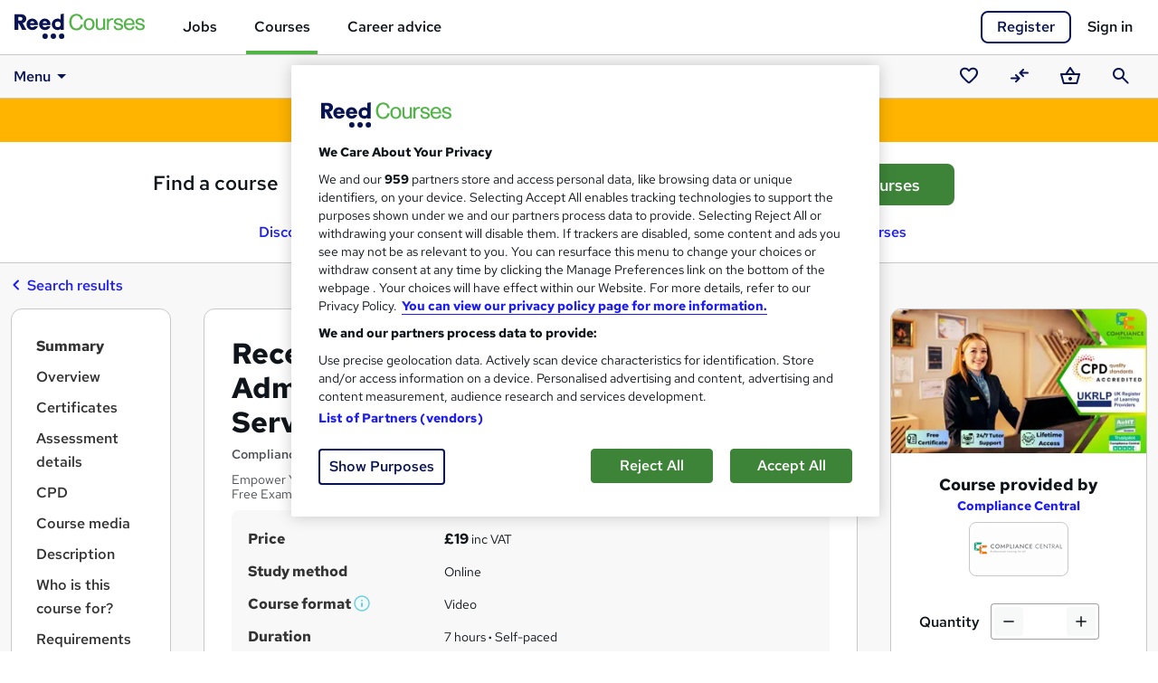

--- FILE ---
content_type: text/html; charset=utf-8
request_url: https://www.reed.co.uk/courses/reception-manager-front-desk-management-and-customer-service/418763?itm_source=js_job_details&itm_medium=jobseeker&itm_campaign=recommended_courses_panel&itm_content=admin,%20secretarial%20&%20pa_courses_418763
body_size: 51681
content:

<!DOCTYPE HTML>
<html lang="en">
<head>
        <!-- OneTrust Cookies Consent Notice start -->
        <script type="text/javascript" src="/courses/resources/responsive/js/lib/onetrust/consent/188cee29-2336-4bd7-8d57-25bcd588dc31/OtAutoBlock.js"></script>
        <script src="/courses/resources/responsive/js/lib/onetrust/scripttemplates/otSDKStub.js" type="text/javascript" charset="UTF-8" data-domain-script="188cee29-2336-4bd7-8d57-25bcd588dc31"></script>
        <!-- OneTrust Cookies Consent Notice end -->
        <!--OneTrust setup start-->
        <script type="text/javascript">
            window.cookieConsentEnabled = true

            function OptanonWrapper() { }

            var OneTrust = {
                geolocationResponse: {
                    countryCode: 'gb'
                }
            };
        </script>
        <!-- OneTrust setup end -->
    
    <meta charset="utf-8">
    <meta name="viewport" content="width=device-width, initial-scale=1">
    <title>Online Receptionist - PA, Office Skills, Administration and Customer Service Course - Compliance Central | Reed.co.uk</title>

        <meta name="description" content="Take this Receptionist - PA, Office Skills, Administration and Customer Service course and gain essential Administration skills today. Advance your career prospects with Reed Courses."/>

    <link rel="preload" as="font" type="font/woff2" href="https://fonts.gstatic.com/s/redhattext/v13/RrQXbohi_ic6B3yVSzGBrMxQaKct.woff2" crossorigin/>
    <link rel="preload" as="font" type="font/woff2" href="https://fonts.gstatic.com/s/redhattext/v13/RrQXbohi_ic6B3yVSzGBrMxQZqctI8w.woff2" crossorigin/>

    <link rel="stylesheet" href="/courses/resources/css/main.scss.css?v=2XCVuju1dQMzn4lH1VRfu-R8d5rJ18Xg0eHcS93eQHU" />
    
    <!-- Le fav and touch icons -->
    <link rel="shortcut icon" href="/courses/resources/favicons/favicon.ico">
    <link rel="apple-touch-icon" sizes="180x180" href="/courses/resources/favicons/apple-touch-icon.png">
    <link rel="manifest" href="/courses/manifest.json">
    <link rel="mask-icon" href="/courses/resources/favicons/safari-pinned-tab.svg" color="#50b446">
    <meta name="msapplication-config" content="/courses/browserconfig.xml">
    <meta name="theme-color" content="#50b446">

    <!-- Open graph tags -->
    <meta property="og:title" content="Receptionist - PA, Office Skills, Administration and Customer Service"/>
        <meta property="og:description" content="Recent studies have highlighted a surge in demand for skilled receptionists, front desk managers, and customer service professionals. As businesses increasingly recognise the pivotal role of a welcoming and efficient front-of-house, the need for individuals adept at Receptionist - PA, Office Skills, Administration and Customer Service has become paramount. This comprehensive Receptionist - PA, Office Skills, Administration and Customer Service course is meticulously designed to equip learners with the essential knowledge and skills to excel in these roles. By delving into the core competencies required for Receptionist - PA, Office Skills, Administration and Customer Service, this course empowers individuals to confidently manage reception areas, provide exceptional customer service, and contribute significantly to overall business success. Why would you choose the Receptionist - PA, Office Skills, Administration and Customer Service course from Compliance Central: Lifetime access to Receptionist course materials Full tutor support is available from Monday to Friday with the Receptionist course Learn at your own pace from the comfort of your home Gain a complete understanding of Receptionist course Accessible, informative learning modules designed by experts Get 24/7 help or advice from our email and live chat teams with the Receptionist . Study in your own time through your computer, tablet or mobile device. A 100% learning satisfaction guarantee with your Receptionist Course">
    <meta property="og:url" content="https://www.reed.co.uk/courses/receptionist-pa-office-skills-administration-and-customer-service/418763"/>
    <meta property="og:type" content="website"/>
    <meta property="og:image" content="https://resources.reed.co.uk/courses/coursemedia/418763/8277375e-7681-4d79-9d71-90cffe2d7b9c_cover.webp">

    <meta name="twitter:card" content="summary_large_image">


    <link rel="preconnect" href="https://cdn.jsdelivr.net" crossorigin/>
    <link rel="preconnect" href="https://www.googletagmanager.com"/>
    <link rel="preconnect" href="https://www.google-analytics.com"/>
    <link rel="preconnect" href="https://ajax.googleapis.com" crossorigin/>
    <link rel="preconnect" href="https://fonts.googleapis.com"/>
    
    <script async src="https://cdn.jsdelivr.net/npm/es-module-shims@1/dist/es-module-shims.min.js" crossorigin="anonymous"></script>
        <script type="importmap">
        {
            "imports": {
                "jquery": "https://cdn.jsdelivr.net/npm/jquery@3.7.1/+esm",
                "@popperjs/core": "https://cdn.jsdelivr.net/npm/@popperjs/core@2.11.8/dist/esm/popper.min.js",
                "bootstrap": "https://cdn.jsdelivr.net/npm/bootstrap@5.3.8/dist/js/bootstrap.esm.min.js",
                "vue": "https://cdn.jsdelivr.net/npm/vue@3.5.22/dist/vue.esm-browser.prod.js"
            }
        }
        </script>
    
    <link href="/courses/resources/js-build/layout.js?v=IrXU_lmpgcZO3MvadC5fSAbu1LSfFrYRHVLulsiQMQs" rel="modulepreload"></link>
    
    <script>
        var dataLayer = dataLayer || [];
    </script>

    <script>

        dataLayer.push({
            'pageTitle': 'Online Receptionist - PA, Office Skills, Administration and Customer Service Course - Compliance Central | Reed.co.uk',
            'pageUrl': window.location.pathname,
            'pageCategory': 'CourseDetailsPage',
            'candidateId': '',
            'candidateLoginState': 'loggedout',
            'candidateIsVerified': null,
            'userType': '',
            'candidateEmailOptIn': '',
            'data_page_category': 'course_details',
            'correlationUniqueUserId': '34068e68-aa7f-4416-83ee-ce356fddc17d',
            'correlationDeviceId': 'e03d05dd-07f3-40ba-b5c3-55b43657d62b',
            'codeType': 'net_core'
        });

        
    </script>

    
    <link href="/courses/resources/js-build/course.view.js?v=a3XecrXZ08Sd-K9Bk_vO3MMaZNn9E0GM9citRlBAiHQ" rel="modulepreload"></link>

        <link rel="preload" as="image" media="(max-width: 767px)" href="https://resources.reed.co.uk/courses/coursemedia/418763/8277375e-7681-4d79-9d71-90cffe2d7b9c_cover.webp" />
        <link rel="preload" as="image" media="(min-width: 768px)" href="https://resources.reed.co.uk/courses/coursemedia/418763/8277375e-7681-4d79-9d71-90cffe2d7b9c_cover_thumb.webp" />

    <link rel="prefetch" as="style" href="/courses/resources/css/course-search.index.scss.css?v=qHPBHJfwFgZJ03VW1ENEmAZWC_PcJ53JhaBLrIlgm4w" />
    <link rel="prefetch" as="style" href="/courses/resources/responsive/css/home.home.scss.css" />
    <link rel="stylesheet" href="/courses/resources/css/course.view.scss.css?v=mj5jtS2ph4gTZcwKQ-FNJ2FpV8uXO8j6B41NjF4C8WQ" />
    <link rel="canonical" href="https://www.reed.co.uk/courses/receptionist-pa-office-skills-administration-and-customer-service/418763" />

    <script>
    dataLayer.push({
        'courseID': 418763,
        'courseProvider': 'Compliance Central',
        'courseName': 'Receptionist - PA, Office Skills, Administration and Customer Service',
        'courseSubject': 'Administration_Receptionist',
        'coursePrice': '19',
        'courseType': 'online',
        'courseLeadType': 'advertiser',
        'courseDetailsCta': 'Buy',
        'courseLinkSource': '',
        'courseStatus': 'Live',
        'courseRegulatedStatus': 'regulated',
        'courseBadge': 'great_service',
        'isHigherEducation': false,
        'isUniversityProvider': false,
        'courseQualificationType': 'skill_or_knowledge_based',
        'isOnDemandHit': false
    });
</script>
        <script>
        var _addPage = 'https://www.reed.co.uk/courses/reception-manager-front-desk-management-and-customer-service/418763?itm_source=js_job_details&amp;itm_medium=jobseeker&amp;itm_campaign=recommended_courses_panel&amp;itm_content=admin,%20secretarial%20&amp;%20pa_courses_418763';
        var _addKeyword = '';
        var _addSubjectIds = [71,1239,1241];

        var kvs = localStorage.getItem("_pdfps");
        var psegs = kvs ? JSON.parse(kvs) : [];
        window.streamampClientConfig = { "targets": { "permutive": psegs } };

        var googletag = googletag || {};
        googletag.cmd = googletag.cmd || [];
        
        googletag.cmd.push(function () { googletag.pubads().setTargeting('permutive', psegs); });
    </script>
    <script src="https://www.googletagservices.com/tag/js/gpt.js" async></script>


    <script type="application/ld+json">{"@type":"Product","@context":"http://schema.org","@id":"https://www.reed.co.uk/courses/receptionist-pa-office-skills-administration-and-customer-service/418763","name":"Receptionist - PA, Office Skills, Administration and Customer Service","description":"Recent studies have highlighted a surge in demand for skilled receptionists, front desk managers, and customer service professionals. As businesses increasingly recognise the pivotal role of a welcoming and efficient front-of-house, the need for individuals adept at Receptionist - PA, Office Skills","productID":"418763","brand":{"@type":"Brand","name":"Compliance Central"},"image":["https://resources.reed.co.uk/courses/coursemedia/418763/8277375e-7681-4d79-9d71-90cffe2d7b9c_cover.webp","https://resources.reed.co.uk/courses/providermedia/2584/2584_logo.png"],"offers":[{"@type":"Offer","category":"Paid","price":19.0,"priceCurrency":"GBP","priceValidUntil":"2026-01-01","availability":"https://schema.org/InStock","seller":{"@type":"Organization","@context":"http://schema.org","name":"Compliance Central","sameAs":["https://www.reed.co.uk/courses/provider-profiles/compliance-central"],"aggregateRating":{"@type":"AggregateRating","ratingValue":3.9,"ratingCount":94}}}]}</script>

        <script type="application/ld+json">[{"@type":"BreadcrumbList","@context":"http://schema.org","itemListElement":[{"@type":"ListItem","position":1,"name":"Administration","item":"https://www.reed.co.uk/courses/administration"},{"@type":"ListItem","position":2,"name":"Receptionist","item":"https://www.reed.co.uk/courses/receptionist"}]},{"@type":"BreadcrumbList","@context":"http://schema.org","itemListElement":[{"@type":"ListItem","position":1,"name":"Administration","item":"https://www.reed.co.uk/courses/administration"},{"@type":"ListItem","position":2,"name":"Receptionist","item":"https://www.reed.co.uk/courses/receptionist"},{"@type":"ListItem","position":3,"name":"Medical receptionist","item":"https://www.reed.co.uk/courses/medical-receptionist"}]},{"@type":"BreadcrumbList","@context":"http://schema.org","itemListElement":[{"@type":"ListItem","position":1,"name":"Administration","item":"https://www.reed.co.uk/courses/administration"},{"@type":"ListItem","position":2,"name":"Receptionist","item":"https://www.reed.co.uk/courses/receptionist"},{"@type":"ListItem","position":3,"name":"Corporate receptionist","item":"https://www.reed.co.uk/courses/corporate-receptionist"}]}]</script>

    <script type="application/ld+json">{"@type":"FAQPage","@context":"http://schema.org","mainEntity":[{"@type":"Question","name":"What does study method mean?","acceptedAnswer":{"@type":"Answer","text":"Study method describes the format in which the course will be delivered. At Reed Courses, courses are delivered in a number of ways, including <a href=\"/courses/online\">online courses</a>, where the course content can be accessed online remotely, and <a href=\"/courses/classroom\">classroom courses</a>, where courses are delivered in person at a classroom venue."}},{"@type":"Question","name":"What are CPD hours/points?","acceptedAnswer":{"@type":"Answer","text":"CPD stands for Continuing Professional Development. If you work in certain professions or for certain companies, your employer may require you to complete a number of CPD hours or points, per year. You can find a range of <a href=\"/courses/cpd\">CPD courses</a> on Reed Courses, many of which can be completed online.  "}},{"@type":"Question","name":"What is a 'regulated qualification'?","acceptedAnswer":{"@type":"Answer","text":"A regulated qualification is delivered by a learning institution which is regulated by a government body. In England, the government body which regulates courses is Ofqual. Ofqual regulated qualifications sit on the Regulated Qualifications Framework (RQF), which can help students understand how different qualifications in different fields compare to each other. The framework also helps students to understand what qualifications they need to progress towards a higher learning goal, such as a university degree or equivalent higher education award."}},{"@type":"Question","name":"What is an 'endorsed' course?","acceptedAnswer":{"@type":"Answer","text":"An endorsed course is a skills based course which has been checked over and approved by an independent awarding body.  Endorsed courses are not regulated so do not result in a qualification - however, the student can usually purchase a certificate showing the awarding body's logo if they wish. Certain awarding bodies - such as Quality Licence Scheme and TQUK - have developed endorsement schemes as a way to help students select the best skills based courses for them. "}}]}</script>

    <script>
        var googletag = googletag || {};
        googletag.cmd = googletag.cmd || [];

        googletag.cmd.push(function() {
            googletag.pubads().setTargeting('Courses_Keywords', 'receptionist - pa, office skills, administration and customer service');
        });

        googletag.cmd.push(function() {
            googletag.defineSlot('/18274819/CourseDetails_Unit1', [[468, 60], [728, 90]], 'div-gpt-ad-1533818714946-0').addService(googletag.pubads());
            googletag.pubads().enableSingleRequest();
            googletag.enableServices();
        });
    </script>

    
        <script type="text/plain" class="optanon-category-C0002">
            (function (h, o, t, j, a, r) {
                h.hj = h.hj ||
                    function () {
                        (h.hj.q = h.hj.q || []).push(arguments)
                    };
                h._hjSettings = { hjid: 162702, hjsv: 5 };
                a = o.getElementsByTagName('head')[0];
                r = o.createElement('script');
                r.async = 1;
                r.src = t + h._hjSettings.hjid + j + h._hjSettings.hjsv;
                a.appendChild(r);
            })(window, document, '//static.hotjar.com/c/hotjar-', '.js?sv=');
        </script>
    
        <!-- Braze -->
        <script type="text/plain" class="optanon-category-C0004">
            +function(a,p,P,b,y){a.appboy={};a.appboyQueue=[];for(var s="DeviceProperties Card Card.prototype.dismissCard Card.prototype.removeAllSubscriptions Card.prototype.removeSubscription Card.prototype.subscribeToClickedEvent Card.prototype.subscribeToDismissedEvent Banner CaptionedImage ClassicCard ControlCard ContentCards ContentCards.prototype.getUnviewedCardCount Feed Feed.prototype.getUnreadCardCount ControlMessage InAppMessage InAppMessage.SlideFrom InAppMessage.ClickAction InAppMessage.DismissType InAppMessage.OpenTarget InAppMessage.ImageStyle InAppMessage.Orientation InAppMessage.TextAlignment InAppMessage.CropType InAppMessage.prototype.closeMessage InAppMessage.prototype.removeAllSubscriptions InAppMessage.prototype.removeSubscription InAppMessage.prototype.subscribeToClickedEvent InAppMessage.prototype.subscribeToDismissedEvent FullScreenMessage ModalMessage HtmlMessage SlideUpMessage User User.Genders User.NotificationSubscriptionTypes User.prototype.addAlias User.prototype.addToCustomAttributeArray User.prototype.getUserId User.prototype.incrementCustomUserAttribute User.prototype.removeFromCustomAttributeArray User.prototype.setAvatarImageUrl User.prototype.setCountry User.prototype.setCustomLocationAttribute User.prototype.setCustomUserAttribute User.prototype.setDateOfBirth User.prototype.setEmail User.prototype.setEmailNotificationSubscriptionType User.prototype.setFirstName User.prototype.setGender User.prototype.setHomeCity User.prototype.setLanguage User.prototype.setLastKnownLocation User.prototype.setLastName User.prototype.setPhoneNumber User.prototype.setPushNotificationSubscriptionType InAppMessageButton InAppMessageButton.prototype.removeAllSubscriptions InAppMessageButton.prototype.removeSubscription InAppMessageButton.prototype.subscribeToClickedEvent display display.automaticallyShowNewInAppMessages display.destroyFeed display.hideContentCards display.showContentCards display.showFeed display.showInAppMessage display.toggleContentCards display.toggleFeed changeUser destroy getDeviceId initialize isPushBlocked isPushGranted isPushPermissionGranted isPushSupported logCardClick logCardDismissal logCardImpressions logContentCardsDisplayed logCustomEvent logFeedDisplayed logInAppMessageButtonClick logInAppMessageClick logInAppMessageHtmlClick logInAppMessageImpression logPurchase openSession registerAppboyPushMessages removeAllSubscriptions removeSubscription requestContentCardsRefresh requestFeedRefresh requestImmediateDataFlush resumeWebTracking setLogger stopWebTracking subscribeToContentCardsUpdates subscribeToFeedUpdates subscribeToInAppMessage subscribeToNewInAppMessages toggleAppboyLogging trackLocation unregisterAppboyPushMessages wipeData".split(" "),i=0;i<s.length;i++){for(var m=s[i],k=a.appboy,l=m.split("."),j=0;j<l.length-1;j++)k=k[l[j]];k[l[j]]=(new Function("return function "+m.replace(/\./g,"_")+"(){window.appboyQueue.push(arguments); return true}"))()}window.appboy.getCachedContentCards=function(){return new window.appboy.ContentCards};window.appboy.getCachedFeed=function(){return new window.appboy.Feed};window.appboy.getUser=function(){return new window.appboy.User};(y=p.createElement(P)).type='text/javascript';
                y.src='https://js.appboycdn.com/web-sdk/3.2/appboy.min.js';
                y.async=1;(b=p.getElementsByTagName(P)[0]).parentNode.insertBefore(y,b)
            }(window,document,'script');

            var options = {
                baseUrl: 'https://sdk.fra-01.braze.eu',
                manageServiceWorkerExternally: true
            };


            appboy.initialize('20705c3f-0f6e-4a46-9696-871849d8388b', options);


            appboy.display.automaticallyShowNewInAppMessages();
            appboy.openSession();

        </script>

    <!-- Google Tag Manager -->
    <script>
        (function (w, d, s, l, i) {
            w[l] = w[l] || [];
            w[l].push({ 'gtm.start': new Date().getTime(), event: 'gtm.js' });
            var f = d.getElementsByTagName(s)[0],
                j = d.createElement(s),
                dl = l != 'dataLayer' ? '&l=' + l : '';
            j.setAttributeNode(d.createAttribute('data-ot-ignore'));
            j.async = true;
            j.src = '//www.googletagmanager.com/gtm.js?id=' + i + dl;
            f.parentNode.insertBefore(j, f);
        })(window, document, 'script', 'dataLayer', 'GTM-WLBB');
    </script>
    <!-- End Google Tag Manager -->
</head>

<body>
    <!-- Google Tag Manager No Script -->
    <noscript>
        <iframe src="//www.googletagmanager.com/ns.html?id=GTM-WLBB" height="0" width="0" style="display:none;visibility:hidden" title="Google tagmanager"></iframe>
    </noscript>
    <!-- End Google Tag Manager No Script -->
    <!-- AWIN -->
    <script type="text/plain" class="optanon-category-C0002">
        var queryString = window.location.search;
        var urlParams = new URLSearchParams(queryString);
        var awinQueryString = urlParams.get("awc");
        var xhr = new XMLHttpRequest();
        if (awinQueryString) {
            xhr.open('POST', '/courses/home/createawincookie', true);
            xhr.setRequestHeader('Content-Type', 'application/x-www-form-urlencoded');
            xhr.send('awinQueryString=' + encodeURIComponent(awinQueryString));
        }
    </script>
    <!-- End AWIN -->
    
    <div id="site-wrapper">
        <a href="#main" class="skip-nav">Skip to content</a>
        <div id="site-canvas">
            <header id="mainHeader">
                <div id="site-menu" tabindex="-1">
                    <button id="navCloseBtn" v-on:click="toggleSideNav" aria-label="Close navigation">&times;</button>
                    <ul class="site-menu">
                        <li class="jobs tld">
                            <a href="/" title="Jobs" class="gtmNavMenu">Jobs</a>
                        </li>
                        <li class="courses tld">
                            <a href="/courses/" title="Courses" class="gtmNavMenu"><strong>Courses</strong></a>
                        </li>
                        <li class="career-advice tld">
                            <a href="/career-advice" title="Career advice" class="gtmNavMenu">Career advice</a>
                        </li>
                        <li class="gft">
                            <p class="gift">Looking for a gift?</p>
                            <a href="/courses/gift-vouchers" title="giftVoucher" class="gtmNavMenu"><strong>Buy a gift voucher</strong></a>
                        </li>
                    </ul>
                </div>
                <div id="overlay" class="overlay" v-on:click="hideSideNav"></div>

                <nav aria-label="Main navigation">
                    <div id="navbar" class="navbar navbar-light">
                            <div class="navbar-wrap">
                                <div class="container-fluid clearfix">
                                    <div class="container-max-width clearfix">
                                        <button id="menu-icon" v-on:click="toggleSideNav" aria-label="Open navigation">
                                            <svg class="reed-icon-md icon-menu"><use href="#menu"></use></svg>
                                        </button>
                                        <div id="mainNav">
                                            <div id="navBrand">
                                                <a href="/courses/" class="navbar-brand" title="Reed.co.uk" aria-label="Reed.co.uk"
                                                   onclick="dataLayer.push({ 'event': 'gtmClick', 'data_page_component': 'top_navigation', 'data_element': 'courses_logo' });">
                                                        <svg class="reed-icon-md icon-reed-courses"><use href="#reed_courses"></use></svg>
                                                </a>
                                            </div>
                                            <div id="mainMenu">
                                                <ul class="nav navbar-nav">
                                                    <li class="nav-item">
                                                        <a href="/" class="nav-link" data-page-component="top_navigation" data-element="jobs">Jobs</a>
                                                    </li>
                                                    <li class="nav-item active">
                                                        <a href="/courses/" class="nav-link" data-page-component="top_navigation" data-element="courses">Courses</a>
                                                    </li>
                                                    <li class="nav-item">
                                                        <a href="/career-advice/" class="nav-link" data-page-component="top_navigation" data-element="career_advice">Career advice</a>
                                                    </li>
                                                </ul>
                                            </div>
                                        </div>
                                        <div id="accountHeader" class="dropdown-container">
                                                <div id="signInRegister" class="clearfix">
                                                    <a href="/courses/account/signin?returnUrl=/courses/reception-manager-front-desk-management-and-customer-service/418763&amp;register=true" id="headerRegister" rel="nofollow" data-qa="headerRegisterLink" data-page-component="top_navigation" data-element="register" class="btn btn-secondary btn-register" >Register</a>
                                                    <a href="/courses/account/signin?returnUrl=/courses/reception-manager-front-desk-management-and-customer-service/418763" id="headerSignIn" rel="nofollow" data-qa="headerSignInLink" data-page-component="top_navigation" data-element="sign_in" class="btn-navbar-signin">Sign in</a>
                                                </div>
                                        </div>
                                    </div>
                                </div>
                            </div>
                                <div id="subNav" :style="{ position: (scrolledTop ? 'relative' : 'fixed'), top: (scrolledTop ? 0 : subNavTop) }">
                                    <div id="subNavBg"></div>
                                    <div class="container-fluid clearfix">
                                        <div class="container-max-width clearfix">
                                            <div v-click-outside="closeOpenDropdowns">
                                                
<nav id="navbarMegaNav" aria-label="Dropdown" v-click-outside="mn_closeAllMenus">
	<div class="dropdown ps-3 ps-md-0" v-on:keydown.left.exact.prevent="mn_closeMenu($event, true)">

		<a id="navbarMegaNav_tRoot" class="dropdown-item" role="button" data-bs-toggle="dropdown" data-bs-auto-close="false"
		   aria-haspopup="true" aria-expanded="false" aria-controls="navbarMegaNav_mRoot" href="#">
			Menu<svg class="reed-icon-md icon-arrow-drop-down"><use href="#arrow_drop_down"></use></svg>
		</a>
		<div id="navbarMegaNav_mRoot" class="dropdown-menu" role="menu" aria-label="Dropdown">
			<div class="mn-flex-menu">
				<ul class="mn-flex-body">

					<li class="dropend">
						

<a class="dropdown-item mn-toggle" role="menuitem button" aria-haspopup="true" aria-expanded="false"
   aria-controls="navbarMegaNav_mExplore" href="/courses/all" 
   
   v-on:click.prevent="mn_toggleMenu" v-on:keydown.right.exact.prevent="mn_openMenu($event, true)">
    Explore courses
    <svg class="reed-icon-md icon-chevron-right"><use href="#chevron_right"></use></svg>
</a>
<a class="mn-toggle-hidden" aria-hidden="true" role="button" tabindex="-1" data-bs-toggle="dropdown" data-bs-auto-close="false" href="#">Open sub-menu</a>
						<div id="navbarMegaNav_mExplore" class="dropdown-menu" role="menu" aria-label="Explore courses">
							<div class="mn-flex-menu">
								
<ul class="mn-flex-header">
    <li class="mn-backlink-container">
        <a class="dropdown-item mn-backlink" role="menuitem button" href="#"
           v-on:keydown.enter.exact.prevent="mn_closeMenu($event, true)" v-on:click.prevent="mn_closeMenu($event, true)">
            <svg class="reed-icon-md icon-chevron-left"><use href="#chevron_left"></use></svg>
            Back
        </a>
    </li>
    <li><label class="dropdown-header">Explore courses</label></li>
</ul>
								<ul class="mn-flex-body">
									<li><a class="dropdown-item" role="menuitem" href="/courses/featured">Featured courses</a></li>
									<li><a class="dropdown-item" role="menuitem" href="/courses/trending">Trending courses</a></li>
									<li><a class="dropdown-item" role="menuitem" href="/courses/free">Free courses</a></li>
									<li><a class="dropdown-item" role="menuitem" href="/courses/online">Online courses</a></li>
								</ul>
							</div>
						</div>
					</li>

                    <li class="dropend">
	                    

<a class="dropdown-item mn-toggle" role="menuitem button" aria-haspopup="true" aria-expanded="false"
   aria-controls="navbarMegaNav_mSubjects" href="/courses/directory" 
   
   v-on:click.prevent="mn_toggleMenu" v-on:keydown.right.exact.prevent="mn_openMenu($event, true)">
    Subjects
    <svg class="reed-icon-md icon-chevron-right"><use href="#chevron_right"></use></svg>
</a>
<a class="mn-toggle-hidden" aria-hidden="true" role="button" tabindex="-1" data-bs-toggle="dropdown" data-bs-auto-close="false" href="#">Open sub-menu</a>
                        <div id="navbarMegaNav_mSubjects" class="dropdown-menu" role="menu" aria-label="Subjects" data-mn-load-subjects="true">
	                        <div class="mn-flex-menu">
		                        
<ul class="mn-flex-header">
    <li class="mn-backlink-container">
        <a class="dropdown-item mn-backlink" role="menuitem button" href="#"
           v-on:keydown.enter.exact.prevent="mn_closeMenu($event, true)" v-on:click.prevent="mn_closeMenu($event, true)">
            <svg class="reed-icon-md icon-chevron-left"><use href="#chevron_left"></use></svg>
            Back
        </a>
    </li>
    <li><label class="dropdown-header">Subjects</label></li>
</ul>
		                        <ul class="mn-flex-body">
					                        <li class="dropend">
						                        

<a class="dropdown-item mn-toggle" role="menuitem button" aria-haspopup="true" aria-expanded="false"
   aria-controls="navbarMegaNav_ms966" href="/courses/accounting-and-finance" data-page-component="sub_navigation" data-element="Accounting and finance" data-subject-id="966"
   
   v-on:click.prevent="mn_toggleMenu" v-on:keydown.right.exact.prevent="mn_openMenu($event, true)">
    Accounting and finance
    <svg class="reed-icon-md icon-chevron-right"><use href="#chevron_right"></use></svg>
</a>
<a class="mn-toggle-hidden" aria-hidden="true" role="button" tabindex="-1" data-bs-toggle="dropdown" data-bs-auto-close="false" href="#">Open sub-menu</a>

						                        <div id="navbarMegaNav_ms966" class="dropdown-menu" role="menu" aria-label="Accounting and finance subjects">
							                        <mega-nav-subject-menu id-prefix="navbarMegaNav" v-bind:parent-subject="mn_subjects ? mn_subjects.find(s => s.subjectId === 966) : null"></mega-nav-subject-menu>
						                        </div>
					                        </li>
					                        <li class="dropend">
						                        

<a class="dropdown-item mn-toggle" role="menuitem button" aria-haspopup="true" aria-expanded="false"
   aria-controls="navbarMegaNav_ms2" href="/courses/administration" data-page-component="sub_navigation" data-element="Administration" data-subject-id="2"
   
   v-on:click.prevent="mn_toggleMenu" v-on:keydown.right.exact.prevent="mn_openMenu($event, true)">
    Administration
    <svg class="reed-icon-md icon-chevron-right"><use href="#chevron_right"></use></svg>
</a>
<a class="mn-toggle-hidden" aria-hidden="true" role="button" tabindex="-1" data-bs-toggle="dropdown" data-bs-auto-close="false" href="#">Open sub-menu</a>

						                        <div id="navbarMegaNav_ms2" class="dropdown-menu" role="menu" aria-label="Administration subjects">
							                        <mega-nav-subject-menu id-prefix="navbarMegaNav" v-bind:parent-subject="mn_subjects ? mn_subjects.find(s => s.subjectId === 2) : null"></mega-nav-subject-menu>
						                        </div>
					                        </li>
					                        <li class="dropend">
						                        

<a class="dropdown-item mn-toggle" role="menuitem button" aria-haspopup="true" aria-expanded="false"
   aria-controls="navbarMegaNav_ms3" href="/courses/agricultural-science" data-page-component="sub_navigation" data-element="Agricultural science" data-subject-id="3"
   
   v-on:click.prevent="mn_toggleMenu" v-on:keydown.right.exact.prevent="mn_openMenu($event, true)">
    Agricultural science
    <svg class="reed-icon-md icon-chevron-right"><use href="#chevron_right"></use></svg>
</a>
<a class="mn-toggle-hidden" aria-hidden="true" role="button" tabindex="-1" data-bs-toggle="dropdown" data-bs-auto-close="false" href="#">Open sub-menu</a>

						                        <div id="navbarMegaNav_ms3" class="dropdown-menu" role="menu" aria-label="Agricultural science subjects">
							                        <mega-nav-subject-menu id-prefix="navbarMegaNav" v-bind:parent-subject="mn_subjects ? mn_subjects.find(s => s.subjectId === 3) : null"></mega-nav-subject-menu>
						                        </div>
					                        </li>
					                        <li class="dropend">
						                        

<a class="dropdown-item mn-toggle" role="menuitem button" aria-haspopup="true" aria-expanded="false"
   aria-controls="navbarMegaNav_ms4" href="/courses/animal-care" data-page-component="sub_navigation" data-element="Animal care" data-subject-id="4"
   
   v-on:click.prevent="mn_toggleMenu" v-on:keydown.right.exact.prevent="mn_openMenu($event, true)">
    Animal care
    <svg class="reed-icon-md icon-chevron-right"><use href="#chevron_right"></use></svg>
</a>
<a class="mn-toggle-hidden" aria-hidden="true" role="button" tabindex="-1" data-bs-toggle="dropdown" data-bs-auto-close="false" href="#">Open sub-menu</a>

						                        <div id="navbarMegaNav_ms4" class="dropdown-menu" role="menu" aria-label="Animal care subjects">
							                        <mega-nav-subject-menu id-prefix="navbarMegaNav" v-bind:parent-subject="mn_subjects ? mn_subjects.find(s => s.subjectId === 4) : null"></mega-nav-subject-menu>
						                        </div>
					                        </li>
					                        <li class="dropend">
						                        

<a class="dropdown-item mn-toggle" role="menuitem button" aria-haspopup="true" aria-expanded="false"
   aria-controls="navbarMegaNav_ms5" href="/courses/archaeology" data-page-component="sub_navigation" data-element="Archaeology" data-subject-id="5"
   
   v-on:click.prevent="mn_toggleMenu" v-on:keydown.right.exact.prevent="mn_openMenu($event, true)">
    Archaeology
    <svg class="reed-icon-md icon-chevron-right"><use href="#chevron_right"></use></svg>
</a>
<a class="mn-toggle-hidden" aria-hidden="true" role="button" tabindex="-1" data-bs-toggle="dropdown" data-bs-auto-close="false" href="#">Open sub-menu</a>

						                        <div id="navbarMegaNav_ms5" class="dropdown-menu" role="menu" aria-label="Archaeology subjects">
							                        <mega-nav-subject-menu id-prefix="navbarMegaNav" v-bind:parent-subject="mn_subjects ? mn_subjects.find(s => s.subjectId === 5) : null"></mega-nav-subject-menu>
						                        </div>
					                        </li>
					                        <li class="dropend">
						                        

<a class="dropdown-item mn-toggle" role="menuitem button" aria-haspopup="true" aria-expanded="false"
   aria-controls="navbarMegaNav_ms970" href="/courses/art-humanities" data-page-component="sub_navigation" data-element="Art and humanities" data-subject-id="970"
   
   v-on:click.prevent="mn_toggleMenu" v-on:keydown.right.exact.prevent="mn_openMenu($event, true)">
    Art and humanities
    <svg class="reed-icon-md icon-chevron-right"><use href="#chevron_right"></use></svg>
</a>
<a class="mn-toggle-hidden" aria-hidden="true" role="button" tabindex="-1" data-bs-toggle="dropdown" data-bs-auto-close="false" href="#">Open sub-menu</a>

						                        <div id="navbarMegaNav_ms970" class="dropdown-menu" role="menu" aria-label="Art and humanities subjects">
							                        <mega-nav-subject-menu id-prefix="navbarMegaNav" v-bind:parent-subject="mn_subjects ? mn_subjects.find(s => s.subjectId === 970) : null"></mega-nav-subject-menu>
						                        </div>
					                        </li>
					                        <li class="dropend">
						                        

<a class="dropdown-item mn-toggle" role="menuitem button" aria-haspopup="true" aria-expanded="false"
   aria-controls="navbarMegaNav_ms8" href="/courses/biology" data-page-component="sub_navigation" data-element="Biology" data-subject-id="8"
   
   v-on:click.prevent="mn_toggleMenu" v-on:keydown.right.exact.prevent="mn_openMenu($event, true)">
    Biology
    <svg class="reed-icon-md icon-chevron-right"><use href="#chevron_right"></use></svg>
</a>
<a class="mn-toggle-hidden" aria-hidden="true" role="button" tabindex="-1" data-bs-toggle="dropdown" data-bs-auto-close="false" href="#">Open sub-menu</a>

						                        <div id="navbarMegaNav_ms8" class="dropdown-menu" role="menu" aria-label="Biology subjects">
							                        <mega-nav-subject-menu id-prefix="navbarMegaNav" v-bind:parent-subject="mn_subjects ? mn_subjects.find(s => s.subjectId === 8) : null"></mega-nav-subject-menu>
						                        </div>
					                        </li>
					                        <li class="dropend">
						                        

<a class="dropdown-item mn-toggle" role="menuitem button" aria-haspopup="true" aria-expanded="false"
   aria-controls="navbarMegaNav_ms9" href="/courses/business" data-page-component="sub_navigation" data-element="Business" data-subject-id="9"
   
   v-on:click.prevent="mn_toggleMenu" v-on:keydown.right.exact.prevent="mn_openMenu($event, true)">
    Business
    <svg class="reed-icon-md icon-chevron-right"><use href="#chevron_right"></use></svg>
</a>
<a class="mn-toggle-hidden" aria-hidden="true" role="button" tabindex="-1" data-bs-toggle="dropdown" data-bs-auto-close="false" href="#">Open sub-menu</a>

						                        <div id="navbarMegaNav_ms9" class="dropdown-menu" role="menu" aria-label="Business subjects">
							                        <mega-nav-subject-menu id-prefix="navbarMegaNav" v-bind:parent-subject="mn_subjects ? mn_subjects.find(s => s.subjectId === 9) : null"></mega-nav-subject-menu>
						                        </div>
					                        </li>
					                        <li class="dropend">
						                        

<a class="dropdown-item mn-toggle" role="menuitem button" aria-haspopup="true" aria-expanded="false"
   aria-controls="navbarMegaNav_ms257" href="/courses/care-training" data-page-component="sub_navigation" data-element="Care" data-subject-id="257"
   
   v-on:click.prevent="mn_toggleMenu" v-on:keydown.right.exact.prevent="mn_openMenu($event, true)">
    Care
    <svg class="reed-icon-md icon-chevron-right"><use href="#chevron_right"></use></svg>
</a>
<a class="mn-toggle-hidden" aria-hidden="true" role="button" tabindex="-1" data-bs-toggle="dropdown" data-bs-auto-close="false" href="#">Open sub-menu</a>

						                        <div id="navbarMegaNav_ms257" class="dropdown-menu" role="menu" aria-label="Care subjects">
							                        <mega-nav-subject-menu id-prefix="navbarMegaNav" v-bind:parent-subject="mn_subjects ? mn_subjects.find(s => s.subjectId === 257) : null"></mega-nav-subject-menu>
						                        </div>
					                        </li>
					                        <li class="dropend">
						                        

<a class="dropdown-item mn-toggle" role="menuitem button" aria-haspopup="true" aria-expanded="false"
   aria-controls="navbarMegaNav_ms31" href="/courses/career-progression" data-page-component="sub_navigation" data-element="Career progression" data-subject-id="31"
   
   v-on:click.prevent="mn_toggleMenu" v-on:keydown.right.exact.prevent="mn_openMenu($event, true)">
    Career progression
    <svg class="reed-icon-md icon-chevron-right"><use href="#chevron_right"></use></svg>
</a>
<a class="mn-toggle-hidden" aria-hidden="true" role="button" tabindex="-1" data-bs-toggle="dropdown" data-bs-auto-close="false" href="#">Open sub-menu</a>

						                        <div id="navbarMegaNav_ms31" class="dropdown-menu" role="menu" aria-label="Career progression subjects">
							                        <mega-nav-subject-menu id-prefix="navbarMegaNav" v-bind:parent-subject="mn_subjects ? mn_subjects.find(s => s.subjectId === 31) : null"></mega-nav-subject-menu>
						                        </div>
					                        </li>
					                        <li class="dropend">
						                        

<a class="dropdown-item mn-toggle" role="menuitem button" aria-haspopup="true" aria-expanded="false"
   aria-controls="navbarMegaNav_ms10" href="/courses/chemistry" data-page-component="sub_navigation" data-element="Chemistry" data-subject-id="10"
   
   v-on:click.prevent="mn_toggleMenu" v-on:keydown.right.exact.prevent="mn_openMenu($event, true)">
    Chemistry
    <svg class="reed-icon-md icon-chevron-right"><use href="#chevron_right"></use></svg>
</a>
<a class="mn-toggle-hidden" aria-hidden="true" role="button" tabindex="-1" data-bs-toggle="dropdown" data-bs-auto-close="false" href="#">Open sub-menu</a>

						                        <div id="navbarMegaNav_ms10" class="dropdown-menu" role="menu" aria-label="Chemistry subjects">
							                        <mega-nav-subject-menu id-prefix="navbarMegaNav" v-bind:parent-subject="mn_subjects ? mn_subjects.find(s => s.subjectId === 10) : null"></mega-nav-subject-menu>
						                        </div>
					                        </li>
					                        <li class="dropend">
						                        

<a class="dropdown-item mn-toggle" role="menuitem button" aria-haspopup="true" aria-expanded="false"
   aria-controls="navbarMegaNav_ms609" href="/courses/childcare" data-page-component="sub_navigation" data-element="Childcare" data-subject-id="609"
   
   v-on:click.prevent="mn_toggleMenu" v-on:keydown.right.exact.prevent="mn_openMenu($event, true)">
    Childcare
    <svg class="reed-icon-md icon-chevron-right"><use href="#chevron_right"></use></svg>
</a>
<a class="mn-toggle-hidden" aria-hidden="true" role="button" tabindex="-1" data-bs-toggle="dropdown" data-bs-auto-close="false" href="#">Open sub-menu</a>

						                        <div id="navbarMegaNav_ms609" class="dropdown-menu" role="menu" aria-label="Childcare subjects">
							                        <mega-nav-subject-menu id-prefix="navbarMegaNav" v-bind:parent-subject="mn_subjects ? mn_subjects.find(s => s.subjectId === 609) : null"></mega-nav-subject-menu>
						                        </div>
					                        </li>
					                        <li class="dropend">
						                        

<a class="dropdown-item mn-toggle" role="menuitem button" aria-haspopup="true" aria-expanded="false"
   aria-controls="navbarMegaNav_ms300" href="/courses/learn-coding" data-page-component="sub_navigation" data-element="Coding" data-subject-id="300"
   
   v-on:click.prevent="mn_toggleMenu" v-on:keydown.right.exact.prevent="mn_openMenu($event, true)">
    Coding
    <svg class="reed-icon-md icon-chevron-right"><use href="#chevron_right"></use></svg>
</a>
<a class="mn-toggle-hidden" aria-hidden="true" role="button" tabindex="-1" data-bs-toggle="dropdown" data-bs-auto-close="false" href="#">Open sub-menu</a>

						                        <div id="navbarMegaNav_ms300" class="dropdown-menu" role="menu" aria-label="Coding subjects">
							                        <mega-nav-subject-menu id-prefix="navbarMegaNav" v-bind:parent-subject="mn_subjects ? mn_subjects.find(s => s.subjectId === 300) : null"></mega-nav-subject-menu>
						                        </div>
					                        </li>
					                        <li class="dropend">
						                        

<a class="dropdown-item mn-toggle" role="menuitem button" aria-haspopup="true" aria-expanded="false"
   aria-controls="navbarMegaNav_ms11" href="/courses/construction-training" data-page-component="sub_navigation" data-element="Construction" data-subject-id="11"
   
   v-on:click.prevent="mn_toggleMenu" v-on:keydown.right.exact.prevent="mn_openMenu($event, true)">
    Construction
    <svg class="reed-icon-md icon-chevron-right"><use href="#chevron_right"></use></svg>
</a>
<a class="mn-toggle-hidden" aria-hidden="true" role="button" tabindex="-1" data-bs-toggle="dropdown" data-bs-auto-close="false" href="#">Open sub-menu</a>

						                        <div id="navbarMegaNav_ms11" class="dropdown-menu" role="menu" aria-label="Construction subjects">
							                        <mega-nav-subject-menu id-prefix="navbarMegaNav" v-bind:parent-subject="mn_subjects ? mn_subjects.find(s => s.subjectId === 11) : null"></mega-nav-subject-menu>
						                        </div>
					                        </li>
					                        <li class="dropend">
						                        

<a class="dropdown-item mn-toggle" role="menuitem button" aria-haspopup="true" aria-expanded="false"
   aria-controls="navbarMegaNav_ms13" href="/courses/design" data-page-component="sub_navigation" data-element="Design" data-subject-id="13"
   
   v-on:click.prevent="mn_toggleMenu" v-on:keydown.right.exact.prevent="mn_openMenu($event, true)">
    Design
    <svg class="reed-icon-md icon-chevron-right"><use href="#chevron_right"></use></svg>
</a>
<a class="mn-toggle-hidden" aria-hidden="true" role="button" tabindex="-1" data-bs-toggle="dropdown" data-bs-auto-close="false" href="#">Open sub-menu</a>

						                        <div id="navbarMegaNav_ms13" class="dropdown-menu" role="menu" aria-label="Design subjects">
							                        <mega-nav-subject-menu id-prefix="navbarMegaNav" v-bind:parent-subject="mn_subjects ? mn_subjects.find(s => s.subjectId === 13) : null"></mega-nav-subject-menu>
						                        </div>
					                        </li>
					                        <li class="dropend">
						                        

<a class="dropdown-item mn-toggle" role="menuitem button" aria-haspopup="true" aria-expanded="false"
   aria-controls="navbarMegaNav_ms14" href="/courses/driving" data-page-component="sub_navigation" data-element="Driving" data-subject-id="14"
   
   v-on:click.prevent="mn_toggleMenu" v-on:keydown.right.exact.prevent="mn_openMenu($event, true)">
    Driving
    <svg class="reed-icon-md icon-chevron-right"><use href="#chevron_right"></use></svg>
</a>
<a class="mn-toggle-hidden" aria-hidden="true" role="button" tabindex="-1" data-bs-toggle="dropdown" data-bs-auto-close="false" href="#">Open sub-menu</a>

						                        <div id="navbarMegaNav_ms14" class="dropdown-menu" role="menu" aria-label="Driving subjects">
							                        <mega-nav-subject-menu id-prefix="navbarMegaNav" v-bind:parent-subject="mn_subjects ? mn_subjects.find(s => s.subjectId === 14) : null"></mega-nav-subject-menu>
						                        </div>
					                        </li>
					                        <li class="dropend">
						                        

<a class="dropdown-item mn-toggle" role="menuitem button" aria-haspopup="true" aria-expanded="false"
   aria-controls="navbarMegaNav_ms15" href="/courses/ecology" data-page-component="sub_navigation" data-element="Ecology" data-subject-id="15"
   
   v-on:click.prevent="mn_toggleMenu" v-on:keydown.right.exact.prevent="mn_openMenu($event, true)">
    Ecology
    <svg class="reed-icon-md icon-chevron-right"><use href="#chevron_right"></use></svg>
</a>
<a class="mn-toggle-hidden" aria-hidden="true" role="button" tabindex="-1" data-bs-toggle="dropdown" data-bs-auto-close="false" href="#">Open sub-menu</a>

						                        <div id="navbarMegaNav_ms15" class="dropdown-menu" role="menu" aria-label="Ecology subjects">
							                        <mega-nav-subject-menu id-prefix="navbarMegaNav" v-bind:parent-subject="mn_subjects ? mn_subjects.find(s => s.subjectId === 15) : null"></mega-nav-subject-menu>
						                        </div>
					                        </li>
					                        <li class="dropend">
						                        

<a class="dropdown-item mn-toggle" role="menuitem button" aria-haspopup="true" aria-expanded="false"
   aria-controls="navbarMegaNav_ms18" href="/courses/energy" data-page-component="sub_navigation" data-element="Energy" data-subject-id="18"
   
   v-on:click.prevent="mn_toggleMenu" v-on:keydown.right.exact.prevent="mn_openMenu($event, true)">
    Energy
    <svg class="reed-icon-md icon-chevron-right"><use href="#chevron_right"></use></svg>
</a>
<a class="mn-toggle-hidden" aria-hidden="true" role="button" tabindex="-1" data-bs-toggle="dropdown" data-bs-auto-close="false" href="#">Open sub-menu</a>

						                        <div id="navbarMegaNav_ms18" class="dropdown-menu" role="menu" aria-label="Energy subjects">
							                        <mega-nav-subject-menu id-prefix="navbarMegaNav" v-bind:parent-subject="mn_subjects ? mn_subjects.find(s => s.subjectId === 18) : null"></mega-nav-subject-menu>
						                        </div>
					                        </li>
					                        <li class="dropend">
						                        

<a class="dropdown-item mn-toggle" role="menuitem button" aria-haspopup="true" aria-expanded="false"
   aria-controls="navbarMegaNav_ms17" href="/courses/engineering" data-page-component="sub_navigation" data-element="Engineering" data-subject-id="17"
   
   v-on:click.prevent="mn_toggleMenu" v-on:keydown.right.exact.prevent="mn_openMenu($event, true)">
    Engineering
    <svg class="reed-icon-md icon-chevron-right"><use href="#chevron_right"></use></svg>
</a>
<a class="mn-toggle-hidden" aria-hidden="true" role="button" tabindex="-1" data-bs-toggle="dropdown" data-bs-auto-close="false" href="#">Open sub-menu</a>

						                        <div id="navbarMegaNav_ms17" class="dropdown-menu" role="menu" aria-label="Engineering subjects">
							                        <mega-nav-subject-menu id-prefix="navbarMegaNav" v-bind:parent-subject="mn_subjects ? mn_subjects.find(s => s.subjectId === 17) : null"></mega-nav-subject-menu>
						                        </div>
					                        </li>
					                        <li class="dropend">
						                        

<a class="dropdown-item mn-toggle" role="menuitem button" aria-haspopup="true" aria-expanded="false"
   aria-controls="navbarMegaNav_ms19" href="/courses/learn-english" data-page-component="sub_navigation" data-element="English" data-subject-id="19"
   
   v-on:click.prevent="mn_toggleMenu" v-on:keydown.right.exact.prevent="mn_openMenu($event, true)">
    English
    <svg class="reed-icon-md icon-chevron-right"><use href="#chevron_right"></use></svg>
</a>
<a class="mn-toggle-hidden" aria-hidden="true" role="button" tabindex="-1" data-bs-toggle="dropdown" data-bs-auto-close="false" href="#">Open sub-menu</a>

						                        <div id="navbarMegaNav_ms19" class="dropdown-menu" role="menu" aria-label="English subjects">
							                        <mega-nav-subject-menu id-prefix="navbarMegaNav" v-bind:parent-subject="mn_subjects ? mn_subjects.find(s => s.subjectId === 19) : null"></mega-nav-subject-menu>
						                        </div>
					                        </li>
					                        <li class="dropend">
						                        

<a class="dropdown-item mn-toggle" role="menuitem button" aria-haspopup="true" aria-expanded="false"
   aria-controls="navbarMegaNav_ms7" href="/courses/fashion-beauty" data-page-component="sub_navigation" data-element="Fashion and beauty" data-subject-id="7"
   
   v-on:click.prevent="mn_toggleMenu" v-on:keydown.right.exact.prevent="mn_openMenu($event, true)">
    Fashion and beauty
    <svg class="reed-icon-md icon-chevron-right"><use href="#chevron_right"></use></svg>
</a>
<a class="mn-toggle-hidden" aria-hidden="true" role="button" tabindex="-1" data-bs-toggle="dropdown" data-bs-auto-close="false" href="#">Open sub-menu</a>

						                        <div id="navbarMegaNav_ms7" class="dropdown-menu" role="menu" aria-label="Fashion and beauty subjects">
							                        <mega-nav-subject-menu id-prefix="navbarMegaNav" v-bind:parent-subject="mn_subjects ? mn_subjects.find(s => s.subjectId === 7) : null"></mega-nav-subject-menu>
						                        </div>
					                        </li>
					                        <li class="dropend">
						                        

<a class="dropdown-item mn-toggle" role="menuitem button" aria-haspopup="true" aria-expanded="false"
   aria-controls="navbarMegaNav_ms968" href="/courses/fitness" data-page-component="sub_navigation" data-element="Fitness" data-subject-id="968"
   
   v-on:click.prevent="mn_toggleMenu" v-on:keydown.right.exact.prevent="mn_openMenu($event, true)">
    Fitness
    <svg class="reed-icon-md icon-chevron-right"><use href="#chevron_right"></use></svg>
</a>
<a class="mn-toggle-hidden" aria-hidden="true" role="button" tabindex="-1" data-bs-toggle="dropdown" data-bs-auto-close="false" href="#">Open sub-menu</a>

						                        <div id="navbarMegaNav_ms968" class="dropdown-menu" role="menu" aria-label="Fitness subjects">
							                        <mega-nav-subject-menu id-prefix="navbarMegaNav" v-bind:parent-subject="mn_subjects ? mn_subjects.find(s => s.subjectId === 968) : null"></mega-nav-subject-menu>
						                        </div>
					                        </li>
					                        <li class="dropend">
						                        

<a class="dropdown-item mn-toggle" role="menuitem button" aria-haspopup="true" aria-expanded="false"
   aria-controls="navbarMegaNav_ms22" href="/courses/food-science" data-page-component="sub_navigation" data-element="Food science" data-subject-id="22"
   
   v-on:click.prevent="mn_toggleMenu" v-on:keydown.right.exact.prevent="mn_openMenu($event, true)">
    Food science
    <svg class="reed-icon-md icon-chevron-right"><use href="#chevron_right"></use></svg>
</a>
<a class="mn-toggle-hidden" aria-hidden="true" role="button" tabindex="-1" data-bs-toggle="dropdown" data-bs-auto-close="false" href="#">Open sub-menu</a>

						                        <div id="navbarMegaNav_ms22" class="dropdown-menu" role="menu" aria-label="Food science subjects">
							                        <mega-nav-subject-menu id-prefix="navbarMegaNav" v-bind:parent-subject="mn_subjects ? mn_subjects.find(s => s.subjectId === 22) : null"></mega-nav-subject-menu>
						                        </div>
					                        </li>
					                        <li class="dropend">
						                        

<a class="dropdown-item mn-toggle" role="menuitem button" aria-haspopup="true" aria-expanded="false"
   aria-controls="navbarMegaNav_ms23" href="/courses/geography" data-page-component="sub_navigation" data-element="Geography" data-subject-id="23"
   
   v-on:click.prevent="mn_toggleMenu" v-on:keydown.right.exact.prevent="mn_openMenu($event, true)">
    Geography
    <svg class="reed-icon-md icon-chevron-right"><use href="#chevron_right"></use></svg>
</a>
<a class="mn-toggle-hidden" aria-hidden="true" role="button" tabindex="-1" data-bs-toggle="dropdown" data-bs-auto-close="false" href="#">Open sub-menu</a>

						                        <div id="navbarMegaNav_ms23" class="dropdown-menu" role="menu" aria-label="Geography subjects">
							                        <mega-nav-subject-menu id-prefix="navbarMegaNav" v-bind:parent-subject="mn_subjects ? mn_subjects.find(s => s.subjectId === 23) : null"></mega-nav-subject-menu>
						                        </div>
					                        </li>
					                        <li class="dropend">
						                        

<a class="dropdown-item mn-toggle" role="menuitem button" aria-haspopup="true" aria-expanded="false"
   aria-controls="navbarMegaNav_ms24" href="/courses/geology" data-page-component="sub_navigation" data-element="Geology" data-subject-id="24"
   
   v-on:click.prevent="mn_toggleMenu" v-on:keydown.right.exact.prevent="mn_openMenu($event, true)">
    Geology
    <svg class="reed-icon-md icon-chevron-right"><use href="#chevron_right"></use></svg>
</a>
<a class="mn-toggle-hidden" aria-hidden="true" role="button" tabindex="-1" data-bs-toggle="dropdown" data-bs-auto-close="false" href="#">Open sub-menu</a>

						                        <div id="navbarMegaNav_ms24" class="dropdown-menu" role="menu" aria-label="Geology subjects">
							                        <mega-nav-subject-menu id-prefix="navbarMegaNav" v-bind:parent-subject="mn_subjects ? mn_subjects.find(s => s.subjectId === 24) : null"></mega-nav-subject-menu>
						                        </div>
					                        </li>
					                        <li class="dropend">
						                        

<a class="dropdown-item mn-toggle" role="menuitem button" aria-haspopup="true" aria-expanded="false"
   aria-controls="navbarMegaNav_ms26" href="/courses/health-and-safety" data-page-component="sub_navigation" data-element="Health and safety" data-subject-id="26"
   
   v-on:click.prevent="mn_toggleMenu" v-on:keydown.right.exact.prevent="mn_openMenu($event, true)">
    Health and safety
    <svg class="reed-icon-md icon-chevron-right"><use href="#chevron_right"></use></svg>
</a>
<a class="mn-toggle-hidden" aria-hidden="true" role="button" tabindex="-1" data-bs-toggle="dropdown" data-bs-auto-close="false" href="#">Open sub-menu</a>

						                        <div id="navbarMegaNav_ms26" class="dropdown-menu" role="menu" aria-label="Health and safety subjects">
							                        <mega-nav-subject-menu id-prefix="navbarMegaNav" v-bind:parent-subject="mn_subjects ? mn_subjects.find(s => s.subjectId === 26) : null"></mega-nav-subject-menu>
						                        </div>
					                        </li>
					                        <li class="dropend">
						                        

<a class="dropdown-item mn-toggle" role="menuitem button" aria-haspopup="true" aria-expanded="false"
   aria-controls="navbarMegaNav_ms1219" href="/courses/healthcare" data-page-component="sub_navigation" data-element="Healthcare" data-subject-id="1219"
   
   v-on:click.prevent="mn_toggleMenu" v-on:keydown.right.exact.prevent="mn_openMenu($event, true)">
    Healthcare
    <svg class="reed-icon-md icon-chevron-right"><use href="#chevron_right"></use></svg>
</a>
<a class="mn-toggle-hidden" aria-hidden="true" role="button" tabindex="-1" data-bs-toggle="dropdown" data-bs-auto-close="false" href="#">Open sub-menu</a>

						                        <div id="navbarMegaNav_ms1219" class="dropdown-menu" role="menu" aria-label="Healthcare subjects">
							                        <mega-nav-subject-menu id-prefix="navbarMegaNav" v-bind:parent-subject="mn_subjects ? mn_subjects.find(s => s.subjectId === 1219) : null"></mega-nav-subject-menu>
						                        </div>
					                        </li>
					                        <li class="dropend">
						                        

<a class="dropdown-item mn-toggle" role="menuitem button" aria-haspopup="true" aria-expanded="false"
   aria-controls="navbarMegaNav_ms27" href="/courses/history" data-page-component="sub_navigation" data-element="History" data-subject-id="27"
   
   v-on:click.prevent="mn_toggleMenu" v-on:keydown.right.exact.prevent="mn_openMenu($event, true)">
    History
    <svg class="reed-icon-md icon-chevron-right"><use href="#chevron_right"></use></svg>
</a>
<a class="mn-toggle-hidden" aria-hidden="true" role="button" tabindex="-1" data-bs-toggle="dropdown" data-bs-auto-close="false" href="#">Open sub-menu</a>

						                        <div id="navbarMegaNav_ms27" class="dropdown-menu" role="menu" aria-label="History subjects">
							                        <mega-nav-subject-menu id-prefix="navbarMegaNav" v-bind:parent-subject="mn_subjects ? mn_subjects.find(s => s.subjectId === 27) : null"></mega-nav-subject-menu>
						                        </div>
					                        </li>
					                        <li class="dropend">
						                        

<a class="dropdown-item mn-toggle" role="menuitem button" aria-haspopup="true" aria-expanded="false"
   aria-controls="navbarMegaNav_ms28" href="/courses/hospitality" data-page-component="sub_navigation" data-element="Hospitality" data-subject-id="28"
   
   v-on:click.prevent="mn_toggleMenu" v-on:keydown.right.exact.prevent="mn_openMenu($event, true)">
    Hospitality
    <svg class="reed-icon-md icon-chevron-right"><use href="#chevron_right"></use></svg>
</a>
<a class="mn-toggle-hidden" aria-hidden="true" role="button" tabindex="-1" data-bs-toggle="dropdown" data-bs-auto-close="false" href="#">Open sub-menu</a>

						                        <div id="navbarMegaNav_ms28" class="dropdown-menu" role="menu" aria-label="Hospitality subjects">
							                        <mega-nav-subject-menu id-prefix="navbarMegaNav" v-bind:parent-subject="mn_subjects ? mn_subjects.find(s => s.subjectId === 28) : null"></mega-nav-subject-menu>
						                        </div>
					                        </li>
					                        <li class="dropend">
						                        

<a class="dropdown-item mn-toggle" role="menuitem button" aria-haspopup="true" aria-expanded="false"
   aria-controls="navbarMegaNav_ms29" href="/courses/hr" data-page-component="sub_navigation" data-element="HR" data-subject-id="29"
   
   v-on:click.prevent="mn_toggleMenu" v-on:keydown.right.exact.prevent="mn_openMenu($event, true)">
    HR
    <svg class="reed-icon-md icon-chevron-right"><use href="#chevron_right"></use></svg>
</a>
<a class="mn-toggle-hidden" aria-hidden="true" role="button" tabindex="-1" data-bs-toggle="dropdown" data-bs-auto-close="false" href="#">Open sub-menu</a>

						                        <div id="navbarMegaNav_ms29" class="dropdown-menu" role="menu" aria-label="HR subjects">
							                        <mega-nav-subject-menu id-prefix="navbarMegaNav" v-bind:parent-subject="mn_subjects ? mn_subjects.find(s => s.subjectId === 29) : null"></mega-nav-subject-menu>
						                        </div>
					                        </li>
					                        <li class="dropend">
						                        

<a class="dropdown-item mn-toggle" role="menuitem button" aria-haspopup="true" aria-expanded="false"
   aria-controls="navbarMegaNav_ms30" href="/courses/it-training" data-page-component="sub_navigation" data-element="IT" data-subject-id="30"
   
   v-on:click.prevent="mn_toggleMenu" v-on:keydown.right.exact.prevent="mn_openMenu($event, true)">
    IT
    <svg class="reed-icon-md icon-chevron-right"><use href="#chevron_right"></use></svg>
</a>
<a class="mn-toggle-hidden" aria-hidden="true" role="button" tabindex="-1" data-bs-toggle="dropdown" data-bs-auto-close="false" href="#">Open sub-menu</a>

						                        <div id="navbarMegaNav_ms30" class="dropdown-menu" role="menu" aria-label="IT subjects">
							                        <mega-nav-subject-menu id-prefix="navbarMegaNav" v-bind:parent-subject="mn_subjects ? mn_subjects.find(s => s.subjectId === 30) : null"></mega-nav-subject-menu>
						                        </div>
					                        </li>
					                        <li class="dropend">
						                        

<a class="dropdown-item mn-toggle" role="menuitem button" aria-haspopup="true" aria-expanded="false"
   aria-controls="navbarMegaNav_ms32" href="/courses/learn-languages" data-page-component="sub_navigation" data-element="Language" data-subject-id="32"
   
   v-on:click.prevent="mn_toggleMenu" v-on:keydown.right.exact.prevent="mn_openMenu($event, true)">
    Language
    <svg class="reed-icon-md icon-chevron-right"><use href="#chevron_right"></use></svg>
</a>
<a class="mn-toggle-hidden" aria-hidden="true" role="button" tabindex="-1" data-bs-toggle="dropdown" data-bs-auto-close="false" href="#">Open sub-menu</a>

						                        <div id="navbarMegaNav_ms32" class="dropdown-menu" role="menu" aria-label="Language subjects">
							                        <mega-nav-subject-menu id-prefix="navbarMegaNav" v-bind:parent-subject="mn_subjects ? mn_subjects.find(s => s.subjectId === 32) : null"></mega-nav-subject-menu>
						                        </div>
					                        </li>
					                        <li class="dropend">
						                        

<a class="dropdown-item mn-toggle" role="menuitem button" aria-haspopup="true" aria-expanded="false"
   aria-controls="navbarMegaNav_ms33" href="/courses/law" data-page-component="sub_navigation" data-element="Law" data-subject-id="33"
   
   v-on:click.prevent="mn_toggleMenu" v-on:keydown.right.exact.prevent="mn_openMenu($event, true)">
    Law
    <svg class="reed-icon-md icon-chevron-right"><use href="#chevron_right"></use></svg>
</a>
<a class="mn-toggle-hidden" aria-hidden="true" role="button" tabindex="-1" data-bs-toggle="dropdown" data-bs-auto-close="false" href="#">Open sub-menu</a>

						                        <div id="navbarMegaNav_ms33" class="dropdown-menu" role="menu" aria-label="Law subjects">
							                        <mega-nav-subject-menu id-prefix="navbarMegaNav" v-bind:parent-subject="mn_subjects ? mn_subjects.find(s => s.subjectId === 33) : null"></mega-nav-subject-menu>
						                        </div>
					                        </li>
					                        <li class="dropend">
						                        

<a class="dropdown-item mn-toggle" role="menuitem button" aria-haspopup="true" aria-expanded="false"
   aria-controls="navbarMegaNav_ms34" href="/courses/management" data-page-component="sub_navigation" data-element="Management" data-subject-id="34"
   
   v-on:click.prevent="mn_toggleMenu" v-on:keydown.right.exact.prevent="mn_openMenu($event, true)">
    Management
    <svg class="reed-icon-md icon-chevron-right"><use href="#chevron_right"></use></svg>
</a>
<a class="mn-toggle-hidden" aria-hidden="true" role="button" tabindex="-1" data-bs-toggle="dropdown" data-bs-auto-close="false" href="#">Open sub-menu</a>

						                        <div id="navbarMegaNav_ms34" class="dropdown-menu" role="menu" aria-label="Management subjects">
							                        <mega-nav-subject-menu id-prefix="navbarMegaNav" v-bind:parent-subject="mn_subjects ? mn_subjects.find(s => s.subjectId === 34) : null"></mega-nav-subject-menu>
						                        </div>
					                        </li>
					                        <li class="dropend">
						                        

<a class="dropdown-item mn-toggle" role="menuitem button" aria-haspopup="true" aria-expanded="false"
   aria-controls="navbarMegaNav_ms35" href="/courses/manufacturing" data-page-component="sub_navigation" data-element="Manufacturing" data-subject-id="35"
   
   v-on:click.prevent="mn_toggleMenu" v-on:keydown.right.exact.prevent="mn_openMenu($event, true)">
    Manufacturing
    <svg class="reed-icon-md icon-chevron-right"><use href="#chevron_right"></use></svg>
</a>
<a class="mn-toggle-hidden" aria-hidden="true" role="button" tabindex="-1" data-bs-toggle="dropdown" data-bs-auto-close="false" href="#">Open sub-menu</a>

						                        <div id="navbarMegaNav_ms35" class="dropdown-menu" role="menu" aria-label="Manufacturing subjects">
							                        <mega-nav-subject-menu id-prefix="navbarMegaNav" v-bind:parent-subject="mn_subjects ? mn_subjects.find(s => s.subjectId === 35) : null"></mega-nav-subject-menu>
						                        </div>
					                        </li>
					                        <li class="dropend">
						                        

<a class="dropdown-item mn-toggle" role="menuitem button" aria-haspopup="true" aria-expanded="false"
   aria-controls="navbarMegaNav_ms36" href="/courses/marketing" data-page-component="sub_navigation" data-element="Marketing" data-subject-id="36"
   
   v-on:click.prevent="mn_toggleMenu" v-on:keydown.right.exact.prevent="mn_openMenu($event, true)">
    Marketing
    <svg class="reed-icon-md icon-chevron-right"><use href="#chevron_right"></use></svg>
</a>
<a class="mn-toggle-hidden" aria-hidden="true" role="button" tabindex="-1" data-bs-toggle="dropdown" data-bs-auto-close="false" href="#">Open sub-menu</a>

						                        <div id="navbarMegaNav_ms36" class="dropdown-menu" role="menu" aria-label="Marketing subjects">
							                        <mega-nav-subject-menu id-prefix="navbarMegaNav" v-bind:parent-subject="mn_subjects ? mn_subjects.find(s => s.subjectId === 36) : null"></mega-nav-subject-menu>
						                        </div>
					                        </li>
					                        <li class="dropend">
						                        

<a class="dropdown-item mn-toggle" role="menuitem button" aria-haspopup="true" aria-expanded="false"
   aria-controls="navbarMegaNav_ms232" href="/courses/massage" data-page-component="sub_navigation" data-element="Massage" data-subject-id="232"
   
   v-on:click.prevent="mn_toggleMenu" v-on:keydown.right.exact.prevent="mn_openMenu($event, true)">
    Massage
    <svg class="reed-icon-md icon-chevron-right"><use href="#chevron_right"></use></svg>
</a>
<a class="mn-toggle-hidden" aria-hidden="true" role="button" tabindex="-1" data-bs-toggle="dropdown" data-bs-auto-close="false" href="#">Open sub-menu</a>

						                        <div id="navbarMegaNav_ms232" class="dropdown-menu" role="menu" aria-label="Massage subjects">
							                        <mega-nav-subject-menu id-prefix="navbarMegaNav" v-bind:parent-subject="mn_subjects ? mn_subjects.find(s => s.subjectId === 232) : null"></mega-nav-subject-menu>
						                        </div>
					                        </li>
					                        <li class="dropend">
						                        

<a class="dropdown-item mn-toggle" role="menuitem button" aria-haspopup="true" aria-expanded="false"
   aria-controls="navbarMegaNav_ms37" href="/courses/materials-science" data-page-component="sub_navigation" data-element="Materials science" data-subject-id="37"
   
   v-on:click.prevent="mn_toggleMenu" v-on:keydown.right.exact.prevent="mn_openMenu($event, true)">
    Materials science
    <svg class="reed-icon-md icon-chevron-right"><use href="#chevron_right"></use></svg>
</a>
<a class="mn-toggle-hidden" aria-hidden="true" role="button" tabindex="-1" data-bs-toggle="dropdown" data-bs-auto-close="false" href="#">Open sub-menu</a>

						                        <div id="navbarMegaNav_ms37" class="dropdown-menu" role="menu" aria-label="Materials science subjects">
							                        <mega-nav-subject-menu id-prefix="navbarMegaNav" v-bind:parent-subject="mn_subjects ? mn_subjects.find(s => s.subjectId === 37) : null"></mega-nav-subject-menu>
						                        </div>
					                        </li>
					                        <li class="dropend">
						                        

<a class="dropdown-item mn-toggle" role="menuitem button" aria-haspopup="true" aria-expanded="false"
   aria-controls="navbarMegaNav_ms38" href="/courses/learn-maths" data-page-component="sub_navigation" data-element="Maths" data-subject-id="38"
   
   v-on:click.prevent="mn_toggleMenu" v-on:keydown.right.exact.prevent="mn_openMenu($event, true)">
    Maths
    <svg class="reed-icon-md icon-chevron-right"><use href="#chevron_right"></use></svg>
</a>
<a class="mn-toggle-hidden" aria-hidden="true" role="button" tabindex="-1" data-bs-toggle="dropdown" data-bs-auto-close="false" href="#">Open sub-menu</a>

						                        <div id="navbarMegaNav_ms38" class="dropdown-menu" role="menu" aria-label="Maths subjects">
							                        <mega-nav-subject-menu id-prefix="navbarMegaNav" v-bind:parent-subject="mn_subjects ? mn_subjects.find(s => s.subjectId === 38) : null"></mega-nav-subject-menu>
						                        </div>
					                        </li>
					                        <li class="dropend">
						                        

<a class="dropdown-item mn-toggle" role="menuitem button" aria-haspopup="true" aria-expanded="false"
   aria-controls="navbarMegaNav_ms39" href="/courses/media" data-page-component="sub_navigation" data-element="Media" data-subject-id="39"
   
   v-on:click.prevent="mn_toggleMenu" v-on:keydown.right.exact.prevent="mn_openMenu($event, true)">
    Media
    <svg class="reed-icon-md icon-chevron-right"><use href="#chevron_right"></use></svg>
</a>
<a class="mn-toggle-hidden" aria-hidden="true" role="button" tabindex="-1" data-bs-toggle="dropdown" data-bs-auto-close="false" href="#">Open sub-menu</a>

						                        <div id="navbarMegaNav_ms39" class="dropdown-menu" role="menu" aria-label="Media subjects">
							                        <mega-nav-subject-menu id-prefix="navbarMegaNav" v-bind:parent-subject="mn_subjects ? mn_subjects.find(s => s.subjectId === 39) : null"></mega-nav-subject-menu>
						                        </div>
					                        </li>
					                        <li class="dropend">
						                        

<a class="dropdown-item mn-toggle" role="menuitem button" aria-haspopup="true" aria-expanded="false"
   aria-controls="navbarMegaNav_ms699" href="/courses/mental-health-training" data-page-component="sub_navigation" data-element="Mental health" data-subject-id="699"
   
   v-on:click.prevent="mn_toggleMenu" v-on:keydown.right.exact.prevent="mn_openMenu($event, true)">
    Mental health
    <svg class="reed-icon-md icon-chevron-right"><use href="#chevron_right"></use></svg>
</a>
<a class="mn-toggle-hidden" aria-hidden="true" role="button" tabindex="-1" data-bs-toggle="dropdown" data-bs-auto-close="false" href="#">Open sub-menu</a>

						                        <div id="navbarMegaNav_ms699" class="dropdown-menu" role="menu" aria-label="Mental health subjects">
							                        <mega-nav-subject-menu id-prefix="navbarMegaNav" v-bind:parent-subject="mn_subjects ? mn_subjects.find(s => s.subjectId === 699) : null"></mega-nav-subject-menu>
						                        </div>
					                        </li>
					                        <li class="dropend">
						                        

<a class="dropdown-item mn-toggle" role="menuitem button" aria-haspopup="true" aria-expanded="false"
   aria-controls="navbarMegaNav_ms40" href="/courses/office-skills" data-page-component="sub_navigation" data-element="Office skills" data-subject-id="40"
   
   v-on:click.prevent="mn_toggleMenu" v-on:keydown.right.exact.prevent="mn_openMenu($event, true)">
    Office skills
    <svg class="reed-icon-md icon-chevron-right"><use href="#chevron_right"></use></svg>
</a>
<a class="mn-toggle-hidden" aria-hidden="true" role="button" tabindex="-1" data-bs-toggle="dropdown" data-bs-auto-close="false" href="#">Open sub-menu</a>

						                        <div id="navbarMegaNav_ms40" class="dropdown-menu" role="menu" aria-label="Office skills subjects">
							                        <mega-nav-subject-menu id-prefix="navbarMegaNav" v-bind:parent-subject="mn_subjects ? mn_subjects.find(s => s.subjectId === 40) : null"></mega-nav-subject-menu>
						                        </div>
					                        </li>
					                        <li class="dropend">
						                        

<a class="dropdown-item mn-toggle" role="menuitem button" aria-haspopup="true" aria-expanded="false"
   aria-controls="navbarMegaNav_ms41" href="/courses/performing-arts" data-page-component="sub_navigation" data-element="Performing arts" data-subject-id="41"
   
   v-on:click.prevent="mn_toggleMenu" v-on:keydown.right.exact.prevent="mn_openMenu($event, true)">
    Performing arts
    <svg class="reed-icon-md icon-chevron-right"><use href="#chevron_right"></use></svg>
</a>
<a class="mn-toggle-hidden" aria-hidden="true" role="button" tabindex="-1" data-bs-toggle="dropdown" data-bs-auto-close="false" href="#">Open sub-menu</a>

						                        <div id="navbarMegaNav_ms41" class="dropdown-menu" role="menu" aria-label="Performing arts subjects">
							                        <mega-nav-subject-menu id-prefix="navbarMegaNav" v-bind:parent-subject="mn_subjects ? mn_subjects.find(s => s.subjectId === 41) : null"></mega-nav-subject-menu>
						                        </div>
					                        </li>
					                        <li class="dropend">
						                        

<a class="dropdown-item mn-toggle" role="menuitem button" aria-haspopup="true" aria-expanded="false"
   aria-controls="navbarMegaNav_ms42" href="/courses/personal-development" data-page-component="sub_navigation" data-element="Personal development" data-subject-id="42"
   
   v-on:click.prevent="mn_toggleMenu" v-on:keydown.right.exact.prevent="mn_openMenu($event, true)">
    Personal development
    <svg class="reed-icon-md icon-chevron-right"><use href="#chevron_right"></use></svg>
</a>
<a class="mn-toggle-hidden" aria-hidden="true" role="button" tabindex="-1" data-bs-toggle="dropdown" data-bs-auto-close="false" href="#">Open sub-menu</a>

						                        <div id="navbarMegaNav_ms42" class="dropdown-menu" role="menu" aria-label="Personal development subjects">
							                        <mega-nav-subject-menu id-prefix="navbarMegaNav" v-bind:parent-subject="mn_subjects ? mn_subjects.find(s => s.subjectId === 42) : null"></mega-nav-subject-menu>
						                        </div>
					                        </li>
					                        <li class="dropend">
						                        

<a class="dropdown-item mn-toggle" role="menuitem button" aria-haspopup="true" aria-expanded="false"
   aria-controls="navbarMegaNav_ms43" href="/courses/philosophy" data-page-component="sub_navigation" data-element="Philosophy" data-subject-id="43"
   
   v-on:click.prevent="mn_toggleMenu" v-on:keydown.right.exact.prevent="mn_openMenu($event, true)">
    Philosophy
    <svg class="reed-icon-md icon-chevron-right"><use href="#chevron_right"></use></svg>
</a>
<a class="mn-toggle-hidden" aria-hidden="true" role="button" tabindex="-1" data-bs-toggle="dropdown" data-bs-auto-close="false" href="#">Open sub-menu</a>

						                        <div id="navbarMegaNav_ms43" class="dropdown-menu" role="menu" aria-label="Philosophy subjects">
							                        <mega-nav-subject-menu id-prefix="navbarMegaNav" v-bind:parent-subject="mn_subjects ? mn_subjects.find(s => s.subjectId === 43) : null"></mega-nav-subject-menu>
						                        </div>
					                        </li>
					                        <li class="dropend">
						                        

<a class="dropdown-item mn-toggle" role="menuitem button" aria-haspopup="true" aria-expanded="false"
   aria-controls="navbarMegaNav_ms1179" href="/courses/photography" data-page-component="sub_navigation" data-element="Photography" data-subject-id="1179"
   
   v-on:click.prevent="mn_toggleMenu" v-on:keydown.right.exact.prevent="mn_openMenu($event, true)">
    Photography
    <svg class="reed-icon-md icon-chevron-right"><use href="#chevron_right"></use></svg>
</a>
<a class="mn-toggle-hidden" aria-hidden="true" role="button" tabindex="-1" data-bs-toggle="dropdown" data-bs-auto-close="false" href="#">Open sub-menu</a>

						                        <div id="navbarMegaNav_ms1179" class="dropdown-menu" role="menu" aria-label="Photography subjects">
							                        <mega-nav-subject-menu id-prefix="navbarMegaNav" v-bind:parent-subject="mn_subjects ? mn_subjects.find(s => s.subjectId === 1179) : null"></mega-nav-subject-menu>
						                        </div>
					                        </li>
					                        <li class="dropend">
						                        

<a class="dropdown-item mn-toggle" role="menuitem button" aria-haspopup="true" aria-expanded="false"
   aria-controls="navbarMegaNav_ms44" href="/courses/physics" data-page-component="sub_navigation" data-element="Physics" data-subject-id="44"
   
   v-on:click.prevent="mn_toggleMenu" v-on:keydown.right.exact.prevent="mn_openMenu($event, true)">
    Physics
    <svg class="reed-icon-md icon-chevron-right"><use href="#chevron_right"></use></svg>
</a>
<a class="mn-toggle-hidden" aria-hidden="true" role="button" tabindex="-1" data-bs-toggle="dropdown" data-bs-auto-close="false" href="#">Open sub-menu</a>

						                        <div id="navbarMegaNav_ms44" class="dropdown-menu" role="menu" aria-label="Physics subjects">
							                        <mega-nav-subject-menu id-prefix="navbarMegaNav" v-bind:parent-subject="mn_subjects ? mn_subjects.find(s => s.subjectId === 44) : null"></mega-nav-subject-menu>
						                        </div>
					                        </li>
					                        <li class="dropend">
						                        

<a class="dropdown-item mn-toggle" role="menuitem button" aria-haspopup="true" aria-expanded="false"
   aria-controls="navbarMegaNav_ms45" href="/courses/politics" data-page-component="sub_navigation" data-element="Politics" data-subject-id="45"
   
   v-on:click.prevent="mn_toggleMenu" v-on:keydown.right.exact.prevent="mn_openMenu($event, true)">
    Politics
    <svg class="reed-icon-md icon-chevron-right"><use href="#chevron_right"></use></svg>
</a>
<a class="mn-toggle-hidden" aria-hidden="true" role="button" tabindex="-1" data-bs-toggle="dropdown" data-bs-auto-close="false" href="#">Open sub-menu</a>

						                        <div id="navbarMegaNav_ms45" class="dropdown-menu" role="menu" aria-label="Politics subjects">
							                        <mega-nav-subject-menu id-prefix="navbarMegaNav" v-bind:parent-subject="mn_subjects ? mn_subjects.find(s => s.subjectId === 45) : null"></mega-nav-subject-menu>
						                        </div>
					                        </li>
					                        <li class="dropend">
						                        

<a class="dropdown-item mn-toggle" role="menuitem button" aria-haspopup="true" aria-expanded="false"
   aria-controls="navbarMegaNav_ms46" href="/courses/project-management" data-page-component="sub_navigation" data-element="Project management" data-subject-id="46"
   
   v-on:click.prevent="mn_toggleMenu" v-on:keydown.right.exact.prevent="mn_openMenu($event, true)">
    Project management
    <svg class="reed-icon-md icon-chevron-right"><use href="#chevron_right"></use></svg>
</a>
<a class="mn-toggle-hidden" aria-hidden="true" role="button" tabindex="-1" data-bs-toggle="dropdown" data-bs-auto-close="false" href="#">Open sub-menu</a>

						                        <div id="navbarMegaNav_ms46" class="dropdown-menu" role="menu" aria-label="Project management subjects">
							                        <mega-nav-subject-menu id-prefix="navbarMegaNav" v-bind:parent-subject="mn_subjects ? mn_subjects.find(s => s.subjectId === 46) : null"></mega-nav-subject-menu>
						                        </div>
					                        </li>
					                        <li class="dropend">
						                        

<a class="dropdown-item mn-toggle" role="menuitem button" aria-haspopup="true" aria-expanded="false"
   aria-controls="navbarMegaNav_ms47" href="/courses/recreational" data-page-component="sub_navigation" data-element="Recreational" data-subject-id="47"
   
   v-on:click.prevent="mn_toggleMenu" v-on:keydown.right.exact.prevent="mn_openMenu($event, true)">
    Recreational
    <svg class="reed-icon-md icon-chevron-right"><use href="#chevron_right"></use></svg>
</a>
<a class="mn-toggle-hidden" aria-hidden="true" role="button" tabindex="-1" data-bs-toggle="dropdown" data-bs-auto-close="false" href="#">Open sub-menu</a>

						                        <div id="navbarMegaNav_ms47" class="dropdown-menu" role="menu" aria-label="Recreational subjects">
							                        <mega-nav-subject-menu id-prefix="navbarMegaNav" v-bind:parent-subject="mn_subjects ? mn_subjects.find(s => s.subjectId === 47) : null"></mega-nav-subject-menu>
						                        </div>
					                        </li>
					                        <li class="dropend">
						                        

<a class="dropdown-item mn-toggle" role="menuitem button" aria-haspopup="true" aria-expanded="false"
   aria-controls="navbarMegaNav_ms48" href="/courses/religious-studies" data-page-component="sub_navigation" data-element="Religious studies" data-subject-id="48"
   
   v-on:click.prevent="mn_toggleMenu" v-on:keydown.right.exact.prevent="mn_openMenu($event, true)">
    Religious studies
    <svg class="reed-icon-md icon-chevron-right"><use href="#chevron_right"></use></svg>
</a>
<a class="mn-toggle-hidden" aria-hidden="true" role="button" tabindex="-1" data-bs-toggle="dropdown" data-bs-auto-close="false" href="#">Open sub-menu</a>

						                        <div id="navbarMegaNav_ms48" class="dropdown-menu" role="menu" aria-label="Religious studies subjects">
							                        <mega-nav-subject-menu id-prefix="navbarMegaNav" v-bind:parent-subject="mn_subjects ? mn_subjects.find(s => s.subjectId === 48) : null"></mega-nav-subject-menu>
						                        </div>
					                        </li>
					                        <li class="dropend">
						                        

<a class="dropdown-item mn-toggle" role="menuitem button" aria-haspopup="true" aria-expanded="false"
   aria-controls="navbarMegaNav_ms49" href="/courses/retail-training" data-page-component="sub_navigation" data-element="Retail" data-subject-id="49"
   
   v-on:click.prevent="mn_toggleMenu" v-on:keydown.right.exact.prevent="mn_openMenu($event, true)">
    Retail
    <svg class="reed-icon-md icon-chevron-right"><use href="#chevron_right"></use></svg>
</a>
<a class="mn-toggle-hidden" aria-hidden="true" role="button" tabindex="-1" data-bs-toggle="dropdown" data-bs-auto-close="false" href="#">Open sub-menu</a>

						                        <div id="navbarMegaNav_ms49" class="dropdown-menu" role="menu" aria-label="Retail subjects">
							                        <mega-nav-subject-menu id-prefix="navbarMegaNav" v-bind:parent-subject="mn_subjects ? mn_subjects.find(s => s.subjectId === 49) : null"></mega-nav-subject-menu>
						                        </div>
					                        </li>
					                        <li class="dropend">
						                        

<a class="dropdown-item mn-toggle" role="menuitem button" aria-haspopup="true" aria-expanded="false"
   aria-controls="navbarMegaNav_ms50" href="/courses/sales-training" data-page-component="sub_navigation" data-element="Sales" data-subject-id="50"
   
   v-on:click.prevent="mn_toggleMenu" v-on:keydown.right.exact.prevent="mn_openMenu($event, true)">
    Sales
    <svg class="reed-icon-md icon-chevron-right"><use href="#chevron_right"></use></svg>
</a>
<a class="mn-toggle-hidden" aria-hidden="true" role="button" tabindex="-1" data-bs-toggle="dropdown" data-bs-auto-close="false" href="#">Open sub-menu</a>

						                        <div id="navbarMegaNav_ms50" class="dropdown-menu" role="menu" aria-label="Sales subjects">
							                        <mega-nav-subject-menu id-prefix="navbarMegaNav" v-bind:parent-subject="mn_subjects ? mn_subjects.find(s => s.subjectId === 50) : null"></mega-nav-subject-menu>
						                        </div>
					                        </li>
					                        <li class="dropend">
						                        

<a class="dropdown-item mn-toggle" role="menuitem button" aria-haspopup="true" aria-expanded="false"
   aria-controls="navbarMegaNav_ms51" href="/courses/security-training" data-page-component="sub_navigation" data-element="Security" data-subject-id="51"
   
   v-on:click.prevent="mn_toggleMenu" v-on:keydown.right.exact.prevent="mn_openMenu($event, true)">
    Security
    <svg class="reed-icon-md icon-chevron-right"><use href="#chevron_right"></use></svg>
</a>
<a class="mn-toggle-hidden" aria-hidden="true" role="button" tabindex="-1" data-bs-toggle="dropdown" data-bs-auto-close="false" href="#">Open sub-menu</a>

						                        <div id="navbarMegaNav_ms51" class="dropdown-menu" role="menu" aria-label="Security subjects">
							                        <mega-nav-subject-menu id-prefix="navbarMegaNav" v-bind:parent-subject="mn_subjects ? mn_subjects.find(s => s.subjectId === 51) : null"></mega-nav-subject-menu>
						                        </div>
					                        </li>
					                        <li class="dropend">
						                        

<a class="dropdown-item mn-toggle" role="menuitem button" aria-haspopup="true" aria-expanded="false"
   aria-controls="navbarMegaNav_ms52" href="/courses/social-science" data-page-component="sub_navigation" data-element="Social Science" data-subject-id="52"
   
   v-on:click.prevent="mn_toggleMenu" v-on:keydown.right.exact.prevent="mn_openMenu($event, true)">
    Social Science
    <svg class="reed-icon-md icon-chevron-right"><use href="#chevron_right"></use></svg>
</a>
<a class="mn-toggle-hidden" aria-hidden="true" role="button" tabindex="-1" data-bs-toggle="dropdown" data-bs-auto-close="false" href="#">Open sub-menu</a>

						                        <div id="navbarMegaNav_ms52" class="dropdown-menu" role="menu" aria-label="Social Science subjects">
							                        <mega-nav-subject-menu id-prefix="navbarMegaNav" v-bind:parent-subject="mn_subjects ? mn_subjects.find(s => s.subjectId === 52) : null"></mega-nav-subject-menu>
						                        </div>
					                        </li>
					                        <li class="dropend">
						                        

<a class="dropdown-item mn-toggle" role="menuitem button" aria-haspopup="true" aria-expanded="false"
   aria-controls="navbarMegaNav_ms54" href="/courses/surveying" data-page-component="sub_navigation" data-element="Surveying" data-subject-id="54"
   
   v-on:click.prevent="mn_toggleMenu" v-on:keydown.right.exact.prevent="mn_openMenu($event, true)">
    Surveying
    <svg class="reed-icon-md icon-chevron-right"><use href="#chevron_right"></use></svg>
</a>
<a class="mn-toggle-hidden" aria-hidden="true" role="button" tabindex="-1" data-bs-toggle="dropdown" data-bs-auto-close="false" href="#">Open sub-menu</a>

						                        <div id="navbarMegaNav_ms54" class="dropdown-menu" role="menu" aria-label="Surveying subjects">
							                        <mega-nav-subject-menu id-prefix="navbarMegaNav" v-bind:parent-subject="mn_subjects ? mn_subjects.find(s => s.subjectId === 54) : null"></mega-nav-subject-menu>
						                        </div>
					                        </li>
					                        <li class="dropend">
						                        

<a class="dropdown-item mn-toggle" role="menuitem button" aria-haspopup="true" aria-expanded="false"
   aria-controls="navbarMegaNav_ms55" href="/courses/teaching" data-page-component="sub_navigation" data-element="Teaching" data-subject-id="55"
   
   v-on:click.prevent="mn_toggleMenu" v-on:keydown.right.exact.prevent="mn_openMenu($event, true)">
    Teaching
    <svg class="reed-icon-md icon-chevron-right"><use href="#chevron_right"></use></svg>
</a>
<a class="mn-toggle-hidden" aria-hidden="true" role="button" tabindex="-1" data-bs-toggle="dropdown" data-bs-auto-close="false" href="#">Open sub-menu</a>

						                        <div id="navbarMegaNav_ms55" class="dropdown-menu" role="menu" aria-label="Teaching subjects">
							                        <mega-nav-subject-menu id-prefix="navbarMegaNav" v-bind:parent-subject="mn_subjects ? mn_subjects.find(s => s.subjectId === 55) : null"></mega-nav-subject-menu>
						                        </div>
					                        </li>
					                        <li class="dropend">
						                        

<a class="dropdown-item mn-toggle" role="menuitem button" aria-haspopup="true" aria-expanded="false"
   aria-controls="navbarMegaNav_ms1200" href="/courses/therapy" data-page-component="sub_navigation" data-element="Therapy" data-subject-id="1200"
   
   v-on:click.prevent="mn_toggleMenu" v-on:keydown.right.exact.prevent="mn_openMenu($event, true)">
    Therapy
    <svg class="reed-icon-md icon-chevron-right"><use href="#chevron_right"></use></svg>
</a>
<a class="mn-toggle-hidden" aria-hidden="true" role="button" tabindex="-1" data-bs-toggle="dropdown" data-bs-auto-close="false" href="#">Open sub-menu</a>

						                        <div id="navbarMegaNav_ms1200" class="dropdown-menu" role="menu" aria-label="Therapy subjects">
							                        <mega-nav-subject-menu id-prefix="navbarMegaNav" v-bind:parent-subject="mn_subjects ? mn_subjects.find(s => s.subjectId === 1200) : null"></mega-nav-subject-menu>
						                        </div>
					                        </li>
					                        <li class="dropend">
						                        

<a class="dropdown-item mn-toggle" role="menuitem button" aria-haspopup="true" aria-expanded="false"
   aria-controls="navbarMegaNav_ms973" href="/courses/transport-and-logistics" data-page-component="sub_navigation" data-element="Transport and logistics" data-subject-id="973"
   
   v-on:click.prevent="mn_toggleMenu" v-on:keydown.right.exact.prevent="mn_openMenu($event, true)">
    Transport and logistics
    <svg class="reed-icon-md icon-chevron-right"><use href="#chevron_right"></use></svg>
</a>
<a class="mn-toggle-hidden" aria-hidden="true" role="button" tabindex="-1" data-bs-toggle="dropdown" data-bs-auto-close="false" href="#">Open sub-menu</a>

						                        <div id="navbarMegaNav_ms973" class="dropdown-menu" role="menu" aria-label="Transport and logistics subjects">
							                        <mega-nav-subject-menu id-prefix="navbarMegaNav" v-bind:parent-subject="mn_subjects ? mn_subjects.find(s => s.subjectId === 973) : null"></mega-nav-subject-menu>
						                        </div>
					                        </li>
					                        <li class="dropend">
						                        

<a class="dropdown-item mn-toggle" role="menuitem button" aria-haspopup="true" aria-expanded="false"
   aria-controls="navbarMegaNav_ms56" href="/courses/travel-tourism" data-page-component="sub_navigation" data-element="Travel and tourism" data-subject-id="56"
   
   v-on:click.prevent="mn_toggleMenu" v-on:keydown.right.exact.prevent="mn_openMenu($event, true)">
    Travel and tourism
    <svg class="reed-icon-md icon-chevron-right"><use href="#chevron_right"></use></svg>
</a>
<a class="mn-toggle-hidden" aria-hidden="true" role="button" tabindex="-1" data-bs-toggle="dropdown" data-bs-auto-close="false" href="#">Open sub-menu</a>

						                        <div id="navbarMegaNav_ms56" class="dropdown-menu" role="menu" aria-label="Travel and tourism subjects">
							                        <mega-nav-subject-menu id-prefix="navbarMegaNav" v-bind:parent-subject="mn_subjects ? mn_subjects.find(s => s.subjectId === 56) : null"></mega-nav-subject-menu>
						                        </div>
					                        </li>
		                        </ul>
		                        
<ul class="mn-flex-footer">
    <li class="mn-button-container">
        <a class="dropdown-item btn btn-secondary" role="menuitem button" href="/courses/directory">All subjects</a>
    </li>
</ul>
	                        </div>
                        </div>
                    </li>

					<li class="dropend">
						

<a class="dropdown-item mn-toggle" role="menuitem button" aria-haspopup="true" aria-expanded="false"
   aria-controls="navbarMegaNav_mCerts" href="/courses/regulated/professional" 
   
   v-on:click.prevent="mn_toggleMenu" v-on:keydown.right.exact.prevent="mn_openMenu($event, true)">
    Certifications &amp; accreditations
    <svg class="reed-icon-md icon-chevron-right"><use href="#chevron_right"></use></svg>
</a>
<a class="mn-toggle-hidden" aria-hidden="true" role="button" tabindex="-1" data-bs-toggle="dropdown" data-bs-auto-close="false" href="#">Open sub-menu</a>
						<div id="navbarMegaNav_mCerts" class="dropdown-menu" role="menu" aria-label="Certifications &amp; accreditations">
							<div class="mn-flex-menu">
								
<ul class="mn-flex-header">
    <li class="mn-backlink-container">
        <a class="dropdown-item mn-backlink" role="menuitem button" href="#"
           v-on:keydown.enter.exact.prevent="mn_closeMenu($event, true)" v-on:click.prevent="mn_closeMenu($event, true)">
            <svg class="reed-icon-md icon-chevron-left"><use href="#chevron_left"></use></svg>
            Back
        </a>
    </li>
    <li><label class="dropdown-header">Certifications &amp; accreditations</label></li>
</ul>
								<ul class="mn-flex-body">
									<li><a class="dropdown-item" role="menuitem" href="/courses/cpd">CPD certified courses</a></li>
									<li><a class="dropdown-item" role="menuitem" href="/courses/aat">AAT courses</a></li>
									<li><a class="dropdown-item" role="menuitem" href="/courses/cipd">CIPD courses</a></li>
								</ul>
								
<ul class="mn-flex-footer">
    <li class="mn-button-container">
        <a class="dropdown-item btn btn-secondary" role="menuitem button" href="/courses/regulated/professional">All certifications</a>
    </li>
</ul>
							</div>
						</div>
					</li>

					<li class="dropend">
						

<a class="dropdown-item mn-toggle" role="menuitem button" aria-haspopup="true" aria-expanded="false"
   aria-controls="navbarMegaNav_mCareers" href="/courses/career-guides" 
   
   v-on:click.prevent="mn_toggleMenu" v-on:keydown.right.exact.prevent="mn_openMenu($event, true)">
    Career progression
    <svg class="reed-icon-md icon-chevron-right"><use href="#chevron_right"></use></svg>
</a>
<a class="mn-toggle-hidden" aria-hidden="true" role="button" tabindex="-1" data-bs-toggle="dropdown" data-bs-auto-close="false" href="#">Open sub-menu</a>
						<div id="navbarMegaNav_mCareers" class="dropdown-menu" role="menu" aria-label="Career progression">
							<div class="mn-flex-menu">
								
<ul class="mn-flex-header">
    <li class="mn-backlink-container">
        <a class="dropdown-item mn-backlink" role="menuitem button" href="#"
           v-on:keydown.enter.exact.prevent="mn_closeMenu($event, true)" v-on:click.prevent="mn_closeMenu($event, true)">
            <svg class="reed-icon-md icon-chevron-left"><use href="#chevron_left"></use></svg>
            Back
        </a>
    </li>
    <li><label class="dropdown-header">Career progression</label></li>
</ul>
								<ul class="mn-flex-body">
									<li><a class="dropdown-item" role="menuitem" href="/courses/career-guides/how-to-become-an-estate-agent">How to become an Estate Agent</a></li>
									<li><a class="dropdown-item" role="menuitem" href="/courses/career-guides/how-to-become-a-massage-therapist">How to become a Massage Therapist</a></li>
									<li><a class="dropdown-item" role="menuitem" href="/courses/career-guides/how-to-become-a-registrar">How to become a Registrar</a></li>
								</ul>
								
<ul class="mn-flex-footer">
    <li class="mn-button-container">
        <a class="dropdown-item btn btn-secondary" role="menuitem button" href="/courses/career-guides">All career guides</a>
    </li>
</ul>
							</div>
						</div>
					</li>

					<li class="dropend">
						

<a class="dropdown-item mn-toggle" role="menuitem button" aria-haspopup="true" aria-expanded="false"
   aria-controls="navbarMegaNav_mProviders" href="/courses/provider-profiles" 
   
   v-on:click.prevent="mn_toggleMenu" v-on:keydown.right.exact.prevent="mn_openMenu($event, true)">
    Providers
    <svg class="reed-icon-md icon-chevron-right"><use href="#chevron_right"></use></svg>
</a>
<a class="mn-toggle-hidden" aria-hidden="true" role="button" tabindex="-1" data-bs-toggle="dropdown" data-bs-auto-close="false" href="#">Open sub-menu</a>
						<div id="navbarMegaNav_mProviders" class="dropdown-menu" role="menu" aria-label="Providers">
							<div class="mn-flex-menu">
								
<ul class="mn-flex-header">
    <li class="mn-backlink-container">
        <a class="dropdown-item mn-backlink" role="menuitem button" href="#"
           v-on:keydown.enter.exact.prevent="mn_closeMenu($event, true)" v-on:click.prevent="mn_closeMenu($event, true)">
            <svg class="reed-icon-md icon-chevron-left"><use href="#chevron_left"></use></svg>
            Back
        </a>
    </li>
    <li><label class="dropdown-header">Providers</label></li>
</ul>
								<ul class="mn-flex-body">
									<li><a class="dropdown-item" role="menuitem" href="/courses/provider-profiles">Provider profiles</a></li>
								</ul>
							</div>
						</div>
					</li>
				</ul>
			</div>
		</div>
	</div>
</nav>

                                                <div id="componentIcons" class="clearfix">
                                                    <a id="heartIcon" href="/courses/saved"
                                                       onclick="dataLayer.push({ 'event': 'gtmClick', 'data_page_component': 'sub_navigation', 'data_element': 'save_course' });">
                                                        <svg class="reed-icon-md icon-favourite"><use href="#favourite"></use></svg>
                                                        <div class="sr-only">Saved courses</div>
                                                        <navbar-count-badge count-type="savedCourses"></navbar-count-badge>
                                                    </a>

                                                    <a id="compareIcon" href="/courses/compare"
                                                       onclick="dataLayer.push({ 'event': 'gtmClick', 'data_page_component': 'sub_navigation', 'data_element': 'compare_course' });">
                                                        <svg class="reed-icon-md icon-compare-arrows"><use href="#compare_arrows"></use></svg>
                                                        <div class="sr-only">Compare</div>
                                                        <navbar-count-badge count-type="compare"></navbar-count-badge>
                                                        <div class="component-dropdown-arrow"></div>
                                                    </a>

                                                    <a id="basketIcon" href="/courses/basket">
                                                        <svg class="reed-icon-md icon-shopping-basket"><use href="#shopping_basket"></use></svg>
                                                        <div class="sr-only">Basket</div>
                                                        <navbar-count-badge count-type="basket"></navbar-count-badge>
                                                    </a>

                                                    <a id="searchIcon" href="/courses/all"
                                                       onclick="dataLayer.push({ 'event': 'gtmClick', 'data_page_component': 'sub_navigation', 'data_element': 'find_course' });">
                                                        <svg class="reed-icon-md icon-search"><use href="#search"></use></svg>
                                                        <div class="sr-only">Search</div>
                                                        <div class="component-dropdown-arrow"></div>
                                                    </a>
                                                </div>

                                                <div id="miniCompareDropdown" class="componentDropdown" aria-hidden="true" tabindex="-1">
                                                    <navbar-mini-compare></navbar-mini-compare>
                                                </div>
                                                <div id="miniSearchDropdown" class="componentDropdown" aria-hidden="true" tabindex="-1">
                                                    <navbar-mini-search custom-class=""></navbar-mini-search>
                                                </div>
                                            </div>
                                        </div>
                                    </div>
                                </div>
                    </div>
                </nav>
            </header>

            
    <script>
    function bannerClick() {
        dataLayer.push({ ecommerce: null });
        dataLayer.push({ 'event': 'select_promotion', 'ecommerce': { creative_name: 'jan_sale_banner', promotion_name: 'jan_sale' }});
    }
</script>
<section id="eventBanner" class="new-year-sale" aria-label="Promotional banner" gtm-creative-name="jan_sale_banner" gtm-promotion-name="jan_sale">
    <div id="bannerCarousel" class="carousel slide">
        <div class="carousel-inner">
            <div class="carousel-item active">
                <table class="banner-table">
                    <tr>
                        <td class="main-text">
                            <a class="block-link" href="/courses/regulated/professional" onclick="bannerClick()">
                                💚 Invest in your career this January
                            </a>
                        </td>
                        <td class="banner-right">
                            <svg class="reed-icon-lg icon-chevron-right top-0"><use href="#chevron_right"></use></svg>
                        </td>
                    </tr>
                </table>
            </div>
            <div class="carousel-item">
                <table class="banner-table">
                    <tr>
                        <td class="main-text">
                            <a class="block-link" href="/courses/ai-artificial-intelligence" onclick="bannerClick()">
                                Skills to stay ahead in an AI driven world
                            </a>
                        </td>
                        <td class="banner-right">
                            <svg class="reed-icon-lg icon-chevron-right top-0"><use href="#chevron_right"></use></svg>
                        </td>
                    </tr>
                </table>
            </div>
            <div class="carousel-item">
                <table class="banner-table">
                    <tr>
                        <td class="main-text">
                            <a class="block-link" href="/courses/discount" onclick="bannerClick()">
                                Save <strong>UP TO 80%</strong> on a wide range of courses
                            </a>
                        </td>
                        <td class="banner-right">
                            <svg class="reed-icon-lg icon-chevron-right top-0"><use href="#chevron_right"></use></svg>
                        </td>
                    </tr>
                </table>
            </div>
        </div>
    </div>
</section>


            <!-- Start main container -->
            <main>
                <div id="main" class="has-feedback">
                    
    
<div class="search-bar-container d-none d-md-block" data-bind="with: searchBarModel" role="search">
    <div class="container-fluid">
        <form action="/courses/all" method="GET">
            <div class="row mb-3">
                <label for="searchBarKeywords" class="col-sm-3 col-md-3 text-end">
                    Find a course
                </label>
                <div class="col-md-5 col-lg-5">
                    <input id="searchBarKeywords" type="text" name="Keywords" class="form-control keyword-input "
                           placeholder="Subject or qualification, e.g. IT" maxlength="500"
                           data-bind="value: keywords, keywordAutocomplete: keywords, onSuggestionClick: search" />
                </div>
                <div class="col-md-3 col-lg-2 ps-0">
                    <div class="d-grid">
                        <input type="submit" id="searchBarSearchBtn"
                               class="btn btn-primary gtmSearchBarSearchBtn"
                               data-bind="click: search"
                               onclick="dataLayer.push({ 'event': 'keywordSearchButtonClick', 'eventLabel': 'typed_','data_page_component': 'search_bar', 'data_element': 'run_search' });"
                               value="Search courses" />
                    </div>
                </div>
            </div>
            <div class="text-center">
                <div class="quick-links-container">
                    <ul>
                        <li>
                            <a href="/courses/discount">Discount courses</a>
                        </li>
                        <li>
                            <a href="/courses/online">Online courses</a>
                        </li>
                        <li>
                            <a href="/courses/on-demand">On Demand courses</a>
                        </li>
                        <li>
                            <a href="/courses/university">University courses</a>
                        </li>
                        <li>
                            <a href="/courses/free">Free courses</a>
                        </li>
                    </ul>
                </div>
            </div>
        </form>
    </div>
</div>

                    


                    





<div class="container-fluid">
    
<div data-bind="visible: backToSearchUrl()">
    <div class="back-link-container">
        <a class="back-link" data-bind="attr: { href: backToSearchUrl() + '#418763' }">
            <svg class="reed-icon-md icon-chevron-left"><use href="#chevron_left"></use></svg>Search results
        </a>
    </div>
</div>

<div class="back-link-container breadcrumbs" data-bind="visible: !backToSearchUrl()" style="display: none;">
            <ol class="breadcrumb">
                    <li class="breadcrumb-item">
                        <a href="/courses/online">Online</a>
                    </li>

                    <li class="breadcrumb-item">
                        <a href="/courses/administration" class="gtmCouDetailsSearch" title="View Administration courses">
                            Administration
                        </a>
                    </li>
                    <li class="breadcrumb-item">
                        <a href="/courses/receptionist" class="gtmCouDetailsSearch" title="View Receptionist courses">
                            Receptionist
                        </a>
                    </li>
            </ol>
</div>


</div>

<article>
    <div class="container-fluid main-container">
        <div id="main-row" class="row">
            <div class="col-md-8 col-lg-7 mb-3 xs-padding-0 order-2">
                

        <div class="course-cover-image on-demand-cover d-block d-md-none course-cover-image-mobile">
            <picture>
                <source srcset="[data-uri]" media="(min-width: 768px)">
                <img src="https://resources.reed.co.uk/courses/coursemedia/418763/8277375e-7681-4d79-9d71-90cffe2d7b9c_cover.webp" class="card-img-top" 
                     alt="Receptionist - PA, Office Skills, Administration and Customer Service cover image" width="640" height="360" fetchPriority="high">
            </picture>
        </div>

                
                <div id="main-card-section" class="card card-body card-primary card-xs-edgy">
                    
<header class="course-title">
    <div class="course-title">
        <h1>
            Receptionist - PA, Office Skills, Administration and Customer Service
            <div class="small text-muted mt-1 mb-2 provider-name">Compliance Central</div>
        </h1>

            <h2>Empower Your Career | CPD Certified Course | FREE PDF Certificates | Lifetime Access | Free Exam &amp; Assessment</h2>
    </div>
    <button class="btn btn-link save-courses-cta" data-course-cta="savedCourses" data-product-id="418763">
        <svg class="reed-icon-md icon-favourite-filled"><use href="#favourite_filled"></use></svg><!--
        --><span class="save-course-text d-none d-sm-inline-block ms-1">Save</span>
    </button>
</header>
                    
<section class="border-bottom-0">
    <div class="scroll-point">
        <div class="summary-card well mb-3">
            <h2 class="sr-only">Summary</h2>
            <div class="row">
                <div class="original-main-column">
                    <div class="row">
                        <div class="col-sm-4 summary-header">Price</div>
                        <div class="col-sm-8 summary-content" style="padding-top: 0;">
<div class="course-price"><span class="current-price">&#163;19</span><small class="vat-status"> inc VAT</small></div>                        </div>
                    </div>




                    <div class="row">
                        <div class="col-sm-4 summary-header">Study method</div>
                        <div class="col-sm-8 summary-content">
Online                        </div>
                    </div>

                        <div class="row">
                            <div class="col-sm-4 summary-header">Course format <a class="info-popover" data-bs-content="The provider has told us that this is the primary format the course is delivered in." data-bs-custom-class="popover-info" data-bs-html="true" data-bs-toggle="popover" role="button"><span class="icon-popover-info" aria-hidden="true"><span class="sr-only">What's this?</span></a></div>
                            <div class="col-sm-8 summary-content">
                                Video
                            </div>
                        </div>

                        <div class="row">
                            <div class="col-sm-4 summary-header">Duration</div>
                            <div class="col-sm-8 summary-content">
                                7 hours <strong>&middot;</strong> Self-paced
                            </div>
                        </div>

                        <div class="row">
                            <div class="col-sm-4 summary-header">Access to content</div>
                            <div class="col-sm-8 summary-content">
                                Lifetime access
                            </div>
                        </div>

                        <div class="row d-flex">
                            <div class="col-sm-4 summary-header">Qualification</div>
                            <div class="col-sm-8 summary-content">No formal qualification</div>
                        </div>

                        <div class="row">
                            <div class="col-sm-4 summary-header">CPD</div>
                            <div class="col-sm-8 summary-content">
                                <div>
                                    10 CPD hours / points
                                </div>
                                <div class="badge badge-dark badge-cpd mt-2">
                                    CPD
                                    <a class="info-popover" data-bs-content="The provider has told us this course is accredited by a CPD accrediting body. This course will contribute the listed number of hours/points toward your Continued Personal Development goals." data-bs-custom-class="popover-info" data-bs-html="true" data-bs-toggle="popover" role="button"><svg class="reed-icon icon-info-filled top-0"><use href="#info_filled"></use></svg><span class="sr-only">What's this?</span></a>
                                </div>
                            </div>
                        </div>


                        <div class="row">
                            <div class="col-sm-4 summary-header">Certificates</div>
                            <div class="col-sm-8 summary-list">
                                <ul>
                                        <li>CPD Accredited PDF Certificate - Free</li>
                                </ul>
                            </div>
                        </div>

                        <div class="row">
                            <div class="col-sm-4 summary-header">Assessment details</div>
                            <div class="col-sm-8 summary-list">

                                <ul>
                                            <li>MCQ / Assessment (included in price)</li>
                                </ul>
                        
                            </div>
                        </div>

                        <div class="row">
                            <div class="col-sm-4 summary-header">Additional info</div>
                            <div class="col-sm-8 summary-content">
                                <ul>


                                        <li>Tutor is available to students</li>



                                </ul>
                            </div>
                        </div>

                    <div class="summary-social">
                        <div class="clearfix">
                            <div id="summaryApp">
                                <share url="https://www.reed.co.uk/courses/receptionist-pa-office-skills-administration-and-customer-service/418763?utm_medium=course_share&amp;utm_campaign=course_details&amp;utm_content=course_418763&amp;utm_source=other" title="Receptionist - PA, Office Skills, Administration and Customer Service" ga-component="course_overview" ga-action="share_course"></share>
                            </div>
                            <div class="compare-container">
                                <div class="form-check linkified-checkbox-label">
                                    <input type="checkbox"
                                           class="form-check-input gtmCompare gtmCourseView"
                                           id="compareCheck418763"
                                           style="display: none"
                                           data-course-cta="compare"
                                           data-product-id="418763"
                                           onclick="dataLayer.push({ 'event': 'gtmClick', 'data_element': 'compare_course', 'data_page_component': 'course_overview' });"
                                           >
                                    <label class="form-check-label" for="compareCheck418763">Compare</label>
                                </div>
                            </div>
                        </div>

                            <div id="number-enquiries-purchases">
                                <hr />
                                <div class="summary-content">
                                    <svg class="reed-icon-sm icon-person"><use href="#person"></use></svg>
                                    <strong>7</strong> students purchased this course
                                </div>
                            </div>
                    </div>
                </div>
            </div>
        </div>
    </div>
</section>
                    
    <section class="d-lg-none course-ctas mb-3">
        <h2 class="sr-only">Add to basket or enquire</h2>
                    <div class="basket-quantity mb-3" data-bind="with: basketQuantityModel">
                        <label for="basketQuantityInputSummaryTop" class="me-2 mb-0">Quantity</label>
                        
<div class="basket-quantity-control">
    <div style="display: flex; flex-wrap: wrap;">
        <button class="basket-quantity-remove btn btn-secondary" data-bind="click: decrementQuantity, disable: false || disableMinus" >
	        <div><svg class="reed-icon-md icon-remove top-0"><use href="#remove"></use></svg></div>
        </button>
        <input id="basketQuantityInputSummaryTop" class="basket-quantity-input form-control" type="number"
               data-bind="basketQuantity: quantity, disable: false || awaitingServerResponse" 
               min="1" max="99">
        <button class="basket-quantity-add btn btn-secondary" data-bind="click: incrementQuantity, disable: false || disablePlus" >
	        <div><svg class="reed-icon-md icon-add top-0"><use href="#add"></use></svg></div>
        </button>
    </div>
</div>
                    </div>
                    <div class="d-grid">
                        <button id="addToBasket_top"
                                class="gtmBuyNow btn btn-primary"
                                data-course-cta="basket"
                                data-product-id="418763"
                                data-course-badge="great_service"
                                data-bind="attr: { 'data-quantity' : basketQuantityModel.quantity(), 'disabled': basketQuantityModel.quantity() === null || false }"
                                >
                            Add to basket
                        </button>
                    </div>
                
<a href="/courses/checkout/createdigitalwallet/418763" id="buyWithApplePay_top" class="btn btn-secondary btn-apple-pay-scaled d-none d-lg-none"
   onclick="dataLayer.push({ 'event': 'gtmClick', 'data_page_category': 'course_details', 'data_page_component': 'payment', 'data_element': 'apple_pay', 'data_element_action': '1' });"
   data-bind="css: { 'd-inline-block': window.ApplePaySession, 'd-none': !window.ApplePaySession }, attr: { href: '/courses/checkout/createdigitalwallet/418763' + (basketQuantityModel.quantity() &gt; 1 ? '?qty=' + basketQuantityModel.quantity() : '') }">
    <div><!-- div is needed to contain the scaled apple pay button --></div>
    <span class="sr-only">Buy with Apple Pay</span>
</a>
<a href="/courses/checkout/createdigitalwallet/418763" id="buyWithGooglePay_top" class="btn btn-secondary btn-google-pay d-none d-lg-none"
   onclick="dataLayer.push({ 'event': 'gtmClick', 'data_page_category': 'course_details', 'data_page_component': 'payment', 'data_element': 'google_pay', 'data_element_action': '1' });"
   data-bind="css: { 'd-inline-block': !window.ApplePaySession, 'd-none': window.ApplePaySession }, attr: { href: '/courses/checkout/createdigitalwallet/418763' + (basketQuantityModel.quantity() &gt; 1 ? '?qty=' + basketQuantityModel.quantity() : '') }">
    Buy with
    <svg width="41" height="17" viewBox="0 0 41 17" xmlns="http://www.w3.org/2000/svg">
        <g fill-rule="evenodd">
            <path d="M19.526 2.635v4.083h2.518c.6 0 1.096-.202 1.488-.605.403-.402.605-.882.605-1.437 0-.544-.202-1.018-.605-1.422-.392-.413-.888-.62-1.488-.62h-2.518zm0 5.52v4.736h-1.504V1.198h3.99c1.013 0 1.873.337 2.582 1.012.72.675 1.08 1.497 1.08 2.466 0 .991-.36 1.819-1.08 2.482-.697.665-1.559.996-2.583.996h-2.485v.001zm7.668 2.287c0 .392.166.718.499.98.332.26.722.391 1.168.391.633 0 1.196-.234 1.692-.701.497-.469.744-1.019.744-1.65-.469-.37-1.123-.555-1.962-.555-.61 0-1.12.148-1.528.442-.409.294-.613.657-.613 1.093m1.946-5.815c1.112 0 1.989.297 2.633.89.642.594.964 1.408.964 2.442v4.932h-1.439v-1.11h-.065c-.622.914-1.45 1.372-2.486 1.372-.882 0-1.621-.262-2.215-.784-.594-.523-.891-1.176-.891-1.96 0-.828.313-1.486.94-1.976s1.463-.735 2.51-.735c.892 0 1.629.163 2.206.49v-.344c0-.522-.207-.966-.621-1.33a2.132 2.132 0 0 0-1.455-.547c-.84 0-1.504.353-1.995 1.062l-1.324-.834c.73-1.045 1.81-1.568 3.238-1.568m11.853.262l-5.02 11.53H34.42l1.864-4.034-3.302-7.496h1.635l2.387 5.749h.032l2.322-5.75z" fill="#FFF"/>
            <path d="M13.448 7.134c0-.473-.04-.93-.116-1.366H6.988v2.588h3.634a3.11 3.11 0 0 1-1.344 2.042v1.68h2.169c1.27-1.17 2.001-2.9 2.001-4.944" fill="#4285F4"/>
            <path d="M6.988 13.7c1.816 0 3.344-.595 4.459-1.621l-2.169-1.681c-.603.406-1.38.643-2.29.643-1.754 0-3.244-1.182-3.776-2.774H.978v1.731a6.728 6.728 0 0 0 6.01 3.703" fill="#34A853"/>
            <path d="M3.212 8.267a4.034 4.034 0 0 1 0-2.572V3.964H.978A6.678 6.678 0 0 0 .261 6.98c0 1.085.26 2.11.717 3.017l2.234-1.731z" fill="#FABB05"/>
            <path d="M6.988 2.921c.992 0 1.88.34 2.58 1.008v.001l1.92-1.918C10.324.928 8.804.262 6.989.262a6.728 6.728 0 0 0-6.01 3.702l2.234 1.731c.532-1.592 2.022-2.774 3.776-2.774" fill="#E94235"/>
        </g>
    </svg>
    <span class="sr-only">Google Pay</span>
</a>

    </section>

                    



<section>
    <div class="collapsable-container scroll-point">
        <h2 class="mb-0"><button class="btn btn-section-heading d-lg-none collapse-with-chevron collapsed"
        type="button"
        data-bs-toggle="collapse"
        data-bs-target="#overview"
        aria-expanded="false"
        aria-controls="overview"
        data-event-action="overview_expand"
        onclick="dataLayer.push({ 'event': 'gtmClick', 'data_page_component': 'course_view_accordions', 'data_element': 'Overview' });">
    Overview
    <svg class="reed-icon-md icon-expand-more"><use href="#expand_more"></use></svg>
</button>
<div class="d-none d-lg-block mb-2">Overview</div></h2>

        <div class="collapse d-lg-block fade-overlay" id="overview">
            <p>Recent studies have highlighted a surge in demand for skilled receptionists, front desk managers, and customer service professionals. As businesses increasingly recognise the pivotal role of a welcoming and efficient front-of-house, the need for individuals adept at Receptionist - PA, Office Skills, Administration and Customer Service has become paramount.</p><p>This comprehensive Receptionist - PA, Office Skills, Administration and Customer Service course is meticulously designed to equip learners with the essential knowledge and skills to excel in these roles. By delving into the core competencies required for Receptionist - PA, Office Skills, Administration and Customer Service, this course empowers individuals to confidently manage reception areas, provide exceptional customer service, and contribute significantly to overall business success.</p><p><strong>Why would you choose the Receptionist - PA, Office Skills, Administration and Customer Service course from Compliance Central:</strong></p><ul><li>Lifetime access to Receptionist course materials</li><li>Full tutor support is available from Monday to Friday with the Receptionist course</li><li>Learn at your own pace from the comfort of your home</li><li>Gain a complete understanding of Receptionist course</li><li>Accessible, informative learning modules designed by experts</li><li>Get 24/7 help or advice from our email and live chat teams with the Receptionist .</li><li>Study in your own time through your computer, tablet or mobile device.</li><li>A 100% learning satisfaction guarantee with your Receptionist Course</li></ul>
        </div>

    </div>
</section>


    <section>
        <div class="collapsable-container scroll-point">
            <h2 class="mb-0"><button class="btn btn-section-heading d-lg-none collapse-with-chevron collapsed"
        type="button"
        data-bs-toggle="collapse"
        data-bs-target="#optional_extras"
        aria-expanded="false"
        aria-controls="optional_extras"
        data-event-action="optional_extras_expand"
        onclick="dataLayer.push({ 'event': 'gtmClick', 'data_page_component': 'course_view_accordions', 'data_element': 'Certificates' });">
    Certificates
    <svg class="reed-icon-md icon-expand-more"><use href="#expand_more"></use></svg>
</button>
<div class="d-none d-lg-block mb-2">Certificates</div></h2>
            <div class="collapse d-lg-block" id="optional_extras">
                    <h4 class="mt-3">CPD Accredited PDF Certificate</h4>
                    <p class="mb-0">
                        Digital certificate -
                        Included
                    </p>
            </div>
        </div>
    </section>

    <section id="assessmentDetailsSection">
        <div class="collapsable-container scroll-point">
            <h2 class="mb-0"><button class="btn btn-section-heading d-lg-none collapse-with-chevron collapsed"
        type="button"
        data-bs-toggle="collapse"
        data-bs-target="#assessment_details"
        aria-expanded="false"
        aria-controls="assessment_details"
        data-event-action="assessment_details_expand"
        onclick="dataLayer.push({ 'event': 'gtmClick', 'data_page_component': 'course_view_accordions', 'data_element': 'Assessment details' });">
    Assessment details
    <svg class="reed-icon-md icon-expand-more"><use href="#expand_more"></use></svg>
</button>
<div class="d-none d-lg-block mb-2">Assessment details</div></h2>

            <div class="collapse d-lg-block" id="assessment_details">
                    <h4 class="mt-3">MCQ / Assessment</h4>
                    <p class="mb-0">
                        Included in course price
                    </p>
            </div>
        </div>
    </section>

    <section>
        <div class="collapsable-container scroll-point">
            <h2 class="mb-0"><button class="btn btn-section-heading d-lg-none collapse-with-chevron collapsed"
        type="button"
        data-bs-toggle="collapse"
        data-bs-target="#cpd"
        aria-expanded="false"
        aria-controls="cpd"
        data-event-action="cpd_expand"
        onclick="dataLayer.push({ 'event': 'gtmClick', 'data_page_component': 'course_view_accordions', 'data_element': 'CPD' });">
    CPD
    <svg class="reed-icon-md icon-expand-more"><use href="#expand_more"></use></svg>
</button>
<div class="d-none d-lg-block mb-2">CPD</div></h2>
            <div class="collapse d-lg-block" id="cpd">
                <div class="row" style="font-size: 0.875rem;">
                    <div class="col">
                        <div class="mb-1 semi-bold">
                            10 <text>CPD hours / points</text>
                        </div>
                            <div>
                                Accredited by CPD Quality Standards
                            </div>
                    </div>
                </div>
            </div>
        </div>
    </section>


    <section>
        <div class="collapsable-container scroll-point">
            <h2 class="mb-0"><button class="btn btn-section-heading d-lg-none collapse-with-chevron collapsed"
        type="button"
        data-bs-toggle="collapse"
        data-bs-target="#course_media"
        aria-expanded="false"
        aria-controls="course_media"
        data-event-action="course_media_expand"
        onclick="dataLayer.push({ 'event': 'gtmClick', 'data_page_component': 'course_view_accordions', 'data_element': 'Course media' });">
    Course media
    <svg class="reed-icon-md icon-expand-more"><use href="#expand_more"></use></svg>
</button>
<div class="d-none d-lg-block mb-2">Course media</div></h2>
            <div class="collapse d-lg-block" id="course_media">
                <div id="mediaGalleryCarousel" class="swiper-gallery">
                    <div class="swiper" style="margin-bottom: 10px">
                        <div class="swiper-wrapper">
                                    <div class="swiper-slide">
                                            <a href="https://resources.reed.co.uk/courses/coursemedia/418763/d9ee813c-7580-44e7-814d-9262dc2a51ad.jpg" class="fancybox" rel="group"
                                               data-fancybox="group"
                                               data-caption="Sample Certificate"
                                               onclick="dataLayer.push({ 'event': 'gtmClick', 'data_page_component': 'course_overview', 'data_element': 'course_media' });">
                                                <img class="thumbnail-img" src="https://resources.reed.co.uk/courses/coursemedia/418763/d9ee813c-7580-44e7-814d-9262dc2a51ad_thumb.jpg"
                                                     alt="Sample Certificate">
                                            </a>
                                    </div>
                                    <div class="swiper-slide">
                                            <a href="https://resources.reed.co.uk/courses/coursemedia/418763/713da16a-5a50-4937-8fc8-e6fe24332fd3.jpg" class="fancybox" rel="group"
                                               data-fancybox="group"
                                               data-caption="Transcript"
                                               onclick="dataLayer.push({ 'event': 'gtmClick', 'data_page_component': 'course_overview', 'data_element': 'course_media' });">
                                                <img class="thumbnail-img" src="https://resources.reed.co.uk/courses/coursemedia/418763/713da16a-5a50-4937-8fc8-e6fe24332fd3_thumb.jpg"
                                                     alt="Transcript">
                                            </a>
                                    </div>

                        </div>
                        <div class="swiper-button-prev swiper-button-disabled">
                            <svg class="reed-icon-lg icon-chevron-right"><use href="#chevron_left"></use></svg>
                        </div>
                        <div class="swiper-button-next swiper-button-disabled">
                            <svg class="reed-icon-lg icon-chevron-right"><use href="#chevron_right"></use></svg>
                        </div>
                        <div class="swiper-scrollbar mt-3 d-md-none position-relative"></div>
                    </div>
                </div>
            </div>
        </div>
    </section>


<section>
    <div class="collapsable-container scroll-point">
        <h2 class="mb-0"><button class="btn btn-section-heading d-lg-none collapse-with-chevron collapsed"
        type="button"
        data-bs-toggle="collapse"
        data-bs-target="#descriptions"
        aria-expanded="false"
        aria-controls="descriptions"
        data-event-action="descriptions_expand"
        onclick="dataLayer.push({ 'event': 'gtmClick', 'data_page_component': 'course_view_accordions', 'data_element': 'Description' });">
    Description
    <svg class="reed-icon-md icon-expand-more"><use href="#expand_more"></use></svg>
</button>
<div class="d-none d-lg-block mb-2">Description</div></h2>
        <div class="collapse d-lg-block" id="descriptions">
            <p><strong>★★ Receptionist - PA, Office Skills, Administration and Customer Service ★★</strong></p><p><strong>Curriculum Breakdown of the Receptionist - PA, Office Skills, Administration and Customer Service Course</strong></p><p><strong>Course Outline:</strong></p><ul><li><strong>Module 01: Introduction to Reception and Receptionist</strong> -</li><li><strong>Module 02: Business Telephone Skills</strong></li><li><strong>Module 03: Representing Your Boss and Company</strong></li><li><strong>Module 04: Mail Services and Shipping</strong></li><li><strong>Module 05: Travel Arrangements</strong></li><li><strong>Module 06: Organising Meeting and Conferences</strong></li><li><strong>Module 07: Time Management</strong></li><li><strong>Module 08: Record Keeping and Filing System</strong></li><li><strong>Module 09: Business Writing Skills</strong></li><li><strong>Module 10: Organisational Skills</strong></li><li><strong>Module 11: Communication Skills</strong></li><li><strong>Module 12: Customer Service</strong></li><li><strong>Module 13: Effective Planning and Scheduling</strong></li><li><strong>Module 14: Invoicing/Petty Cash</strong></li></ul>
        </div>
    </div>
</section>

    <section>
        <div class="collapsable-container scroll-point">
            <h2 class="mb-0"><button class="btn btn-section-heading d-lg-none collapse-with-chevron collapsed"
        type="button"
        data-bs-toggle="collapse"
        data-bs-target="#who_is_this_course_for"
        aria-expanded="false"
        aria-controls="who_is_this_course_for"
        data-event-action="who_is_this_course_for_expand"
        onclick="dataLayer.push({ 'event': 'gtmClick', 'data_page_component': 'course_view_accordions', 'data_element': 'Who is this course for?' });">
    Who is this course for?
    <svg class="reed-icon-md icon-expand-more"><use href="#expand_more"></use></svg>
</button>
<div class="d-none d-lg-block mb-2">Who is this course for?</div></h2>
            <div class="collapse d-lg-block" id="who_is_this_course_for">
                <p>This Receptionist - PA, Office Skills, Administration and Customer Service course is designed for individuals aspiring to or currently working in reception and front desk roles. It is also suitable for those seeking to enhance their customer service skills and overall organisational abilities. Whether you are a recent graduate, a career changer, or looking to advance in your current position, this course provides a solid foundation for success in the Receptionist - PA, Office Skills, Administration and Customer Service field.</p>
            </div>
        </div>
    </section>

    <section>
        <div class="collapsable-container scroll-point">
            <h2 class="mb-0"><button class="btn btn-section-heading d-lg-none collapse-with-chevron collapsed"
        type="button"
        data-bs-toggle="collapse"
        data-bs-target="#requirements"
        aria-expanded="false"
        aria-controls="requirements"
        data-event-action="requirements_expand"
        onclick="dataLayer.push({ 'event': 'gtmClick', 'data_page_component': 'course_view_accordions', 'data_element': 'Requirements' });">
    Requirements
    <svg class="reed-icon-md icon-expand-more"><use href="#expand_more"></use></svg>
</button>
<div class="d-none d-lg-block mb-2">Requirements</div></h2>
            <div class="collapse d-lg-block" id="requirements">
                <p>To successfully complete this Receptionist - PA, Office Skills, Administration and Customer Service course, learners should possess basic computer literacy and a willingness to learn and apply new skills. Enthusiasm for providing exceptional customer service is essential.</p>
            </div>
        </div>
    </section>

    <section>
        <div class="collapsable-container scroll-point">
            <h2 class="mb-0"><button class="btn btn-section-heading d-lg-none collapse-with-chevron collapsed"
        type="button"
        data-bs-toggle="collapse"
        data-bs-target="#career_path"
        aria-expanded="false"
        aria-controls="career_path"
        data-event-action="career_path_expand"
        onclick="dataLayer.push({ 'event': 'gtmClick', 'data_page_component': 'course_view_accordions', 'data_element': 'Career path' });">
    Career path
    <svg class="reed-icon-md icon-expand-more"><use href="#expand_more"></use></svg>
</button>
<div class="d-none d-lg-block mb-2">Career path</div></h2>
            <div class="collapse d-lg-block" id="career_path">
                <p>Upon completion of this Receptionist - PA, Office Skills, Administration and Customer Service course, graduates will be well-prepared for entry-level positions in reception and front desk roles.</p><ul><li>Hotel Front Desk Manager</li><li>Customer Service Manager</li><li>Event Coordinator</li><li>Guest Relations Manager</li><li>Office Manager</li><li>Concierge Manager</li></ul>
            </div>
        </div>
    </section>

    <section id="questionsAndAnswersSection">
        <div class="collapsable-container scroll-point">
            <h2 class="mb-0"><button class="btn btn-section-heading d-lg-none collapse-with-chevron collapsed"
        type="button"
        data-bs-toggle="collapse"
        data-bs-target="#q_and_a_path"
        aria-expanded="false"
        aria-controls="q_and_a_path"
        data-event-action="q_and_a_path_expand"
        onclick="dataLayer.push({ 'event': 'gtmClick', 'data_page_component': 'course_view_accordions', 'data_element': 'Questions and answers' });">
    Questions and answers
    <svg class="reed-icon-md icon-expand-more"><use href="#expand_more"></use></svg>
</button>
<div class="d-none d-lg-block mb-2">Questions and answers</div></h2>
            <div class="collapse d-lg-block" id="q_and_a_path">
                        <p class="no-questions-text">Currently there are no Q&amp;As for this course. Be the first to ask a question.</p>
                    <div class="mt-2">

                            <a id="askAQuestion"
                               href="/courses/account/signin?returnUrl=/courses/reception-manager-front-desk-management-and-customer-service/418763?courseId=418763&amp;askAQuestion=True"
                               class="p-0"
                               
                               onclick="dataLayer.push({ 'event': 'gtmClick', 'data_element': 'enquire_now', 'data_page_component': 'course_overview' });"
                               rel="nofollow">
                                <svg class="reed-icon-md icon-forum me-1"><use href="#forum"></use></svg><span>Ask a question</span>
                            </a>
                    </div>
            </div>
        </div>
    </section>

<section id="reviewSection">
    <div class="col-edgy collapsable-container scroll-point">
        <h2 class="mb-0"><button class="btn btn-section-heading d-lg-none collapse-with-chevron collapsed"
        type="button"
        data-bs-toggle="collapse"
        data-bs-target="#reviews"
        aria-expanded="false"
        aria-controls="reviews"
        data-event-action="reviews_expand"
        onclick="dataLayer.push({ 'event': 'gtmClick', 'data_page_component': 'course_view_accordions', 'data_element': 'Reviews' });">
    Reviews
    <svg class="reed-icon-md icon-expand-more"><use href="#expand_more"></use></svg>
</button>
<div class="d-none d-lg-block mb-2">Reviews</div></h2>
        <div class="collapse d-lg-block" id="reviews">
            <div id="providerReviews">
                    <p>Currently there are no reviews for this course. Be the first to leave a review.</p>
                    <div class="mt-2">
                        <a href=/courses/418763/review class="btn btn-link p-0 " rel="nofollow">
                            <svg class="reed-icon-md icon-star me-1"><use href="#star"></use></svg><span>Leave a review</span>
                        </a>
                    </div>

            </div>
        </div>
    </div>
    <div id="reportComponent"><report-course-modal></report-course-modal></div>
</section>
                </div>
            </div>
            
            <div class="col-md-4 col-lg-3 xs-padding-0 order-3 ps-md-0 ps-xl-4">
                
<div id="sidebarActionsPseudo"></div>
<div id="sidebarActions" class="sticky-sidebar">
    <div class="card card-body card-secondary card-xs-edgy p-0">
        

        <div class="course-cover-image on-demand-cover d-none d-md-block border-start-0 border-end-0">
            <picture>
                <source srcset="[data-uri]" media="(max-width: 767px)">
                <img src="https://resources.reed.co.uk/courses/coursemedia/418763/8277375e-7681-4d79-9d71-90cffe2d7b9c_cover_thumb.webp" class="cover-image" 
                     alt="Receptionist - PA, Office Skills, Administration and Customer Service cover image" width="640" height="360" >
            </picture>
        </div>

        <div class="card-body card-secondary card-xs-edgy p-sm-5 p-md-2 p-lg-3 p-xl-4">
            <h2 class="sr-only">Add to basket or enquire</h2>
            <section class="sidebar-actions">
                <h3>Course provided by</h3>
                <div class="provider-logo mb d-flex flex-column align-items-center">
                        <div>
                            <a href="/courses/provider-profiles/compliance-central" class="provider-link" onclick="dataLayer.push({'event': 'gtmClick', 'data_element': 'course_provider', 'data_page_component': 'RHS_panel', 'data_element_action': 'Compliance Central'})">Compliance Central</a>
                        </div>
                        <a href="/courses/provider-profiles/compliance-central" onclick="dataLayer.push(dataLayer.push({'event': 'gtmClick', 'data_element': 'course_provider_logo', 'data_page_component': 'RHS_panel', 'data_element_action': 'Compliance Central'}))" tabindex="-1">
                            <img src="https://resources.reed.co.uk/courses/providermedia/2584/2584_logo_thumb.png?v=1724832905"
                                 width="100"
                                 height="50"
                                 loading="lazy"
                                 class="img-thumbnail img-profile-logo"
                                 alt="Compliance Central logo"/>
                        </a>
                </div>
                        <div class="d-md-none">
                                    <div class="basket-quantity mb-3" data-bind="with: basketQuantityModel">
                                        <label for="basketQuantityInputXs" class="me-2 mb-0">Quantity</label>
                                        
<div class="basket-quantity-control">
    <div style="display: flex; flex-wrap: wrap;">
        <button class="basket-quantity-remove btn btn-secondary" data-bind="click: decrementQuantity, disable: false || disableMinus" >
	        <div><svg class="reed-icon-md icon-remove top-0"><use href="#remove"></use></svg></div>
        </button>
        <input id="basketQuantityInputXs" class="basket-quantity-input form-control" type="number"
               data-bind="basketQuantity: quantity, disable: false || awaitingServerResponse" 
               min="1" max="99">
        <button class="basket-quantity-add btn btn-secondary" data-bind="click: incrementQuantity, disable: false || disablePlus" >
	        <div><svg class="reed-icon-md icon-add top-0"><use href="#add"></use></svg></div>
        </button>
    </div>
</div>
                                    </div>
                                    <div class="d-grid">
                                        <button id="addToBasket_bottom"
                                                class="gtmBuyNow btn btn-primary"
                                                data-course-cta="basket"
                                                data-product-id="418763"
                                                data-course-badge="great_service"
                                                data-bind="attr: { 'data-quantity' : basketQuantityModel.quantity(), 'disabled': basketQuantityModel.quantity() === null || false }"
                                                >
                                            Add to basket
                                        </button>
                                    </div>

                                
<a href="/courses/checkout/createdigitalwallet/418763" id="buyWithApplePay_bottom" class="btn btn-secondary btn-apple-pay-scaled d-none d-lg-none"
   onclick="dataLayer.push({ 'event': 'gtmClick', 'data_page_category': 'course_details', 'data_page_component': 'payment', 'data_element': 'apple_pay', 'data_element_action': '2' });"
   data-bind="css: { 'd-inline-block': window.ApplePaySession, 'd-none': !window.ApplePaySession }, attr: { href: '/courses/checkout/createdigitalwallet/418763' + (basketQuantityModel.quantity() &gt; 1 ? '?qty=' + basketQuantityModel.quantity() : '') }">
    <div><!-- div is needed to contain the scaled apple pay button --></div>
    <span class="sr-only">Buy with Apple Pay</span>
</a>
<a href="/courses/checkout/createdigitalwallet/418763" id="buyWithGooglePay_bottom" class="btn btn-secondary btn-google-pay d-none d-lg-none"
   onclick="dataLayer.push({ 'event': 'gtmClick', 'data_page_category': 'course_details', 'data_page_component': 'payment', 'data_element': 'google_pay', 'data_element_action': '2' });"
   data-bind="css: { 'd-inline-block': !window.ApplePaySession, 'd-none': window.ApplePaySession }, attr: { href: '/courses/checkout/createdigitalwallet/418763' + (basketQuantityModel.quantity() &gt; 1 ? '?qty=' + basketQuantityModel.quantity() : '') }">
    Buy with
    <svg width="41" height="17" viewBox="0 0 41 17" xmlns="http://www.w3.org/2000/svg">
        <g fill-rule="evenodd">
            <path d="M19.526 2.635v4.083h2.518c.6 0 1.096-.202 1.488-.605.403-.402.605-.882.605-1.437 0-.544-.202-1.018-.605-1.422-.392-.413-.888-.62-1.488-.62h-2.518zm0 5.52v4.736h-1.504V1.198h3.99c1.013 0 1.873.337 2.582 1.012.72.675 1.08 1.497 1.08 2.466 0 .991-.36 1.819-1.08 2.482-.697.665-1.559.996-2.583.996h-2.485v.001zm7.668 2.287c0 .392.166.718.499.98.332.26.722.391 1.168.391.633 0 1.196-.234 1.692-.701.497-.469.744-1.019.744-1.65-.469-.37-1.123-.555-1.962-.555-.61 0-1.12.148-1.528.442-.409.294-.613.657-.613 1.093m1.946-5.815c1.112 0 1.989.297 2.633.89.642.594.964 1.408.964 2.442v4.932h-1.439v-1.11h-.065c-.622.914-1.45 1.372-2.486 1.372-.882 0-1.621-.262-2.215-.784-.594-.523-.891-1.176-.891-1.96 0-.828.313-1.486.94-1.976s1.463-.735 2.51-.735c.892 0 1.629.163 2.206.49v-.344c0-.522-.207-.966-.621-1.33a2.132 2.132 0 0 0-1.455-.547c-.84 0-1.504.353-1.995 1.062l-1.324-.834c.73-1.045 1.81-1.568 3.238-1.568m11.853.262l-5.02 11.53H34.42l1.864-4.034-3.302-7.496h1.635l2.387 5.749h.032l2.322-5.75z" fill="#FFF"/>
            <path d="M13.448 7.134c0-.473-.04-.93-.116-1.366H6.988v2.588h3.634a3.11 3.11 0 0 1-1.344 2.042v1.68h2.169c1.27-1.17 2.001-2.9 2.001-4.944" fill="#4285F4"/>
            <path d="M6.988 13.7c1.816 0 3.344-.595 4.459-1.621l-2.169-1.681c-.603.406-1.38.643-2.29.643-1.754 0-3.244-1.182-3.776-2.774H.978v1.731a6.728 6.728 0 0 0 6.01 3.703" fill="#34A853"/>
            <path d="M3.212 8.267a4.034 4.034 0 0 1 0-2.572V3.964H.978A6.678 6.678 0 0 0 .261 6.98c0 1.085.26 2.11.717 3.017l2.234-1.731z" fill="#FABB05"/>
            <path d="M6.988 2.921c.992 0 1.88.34 2.58 1.008v.001l1.92-1.918C10.324.928 8.804.262 6.989.262a6.728 6.728 0 0 0-6.01 3.702l2.234 1.731c.532-1.592 2.022-2.774 3.776-2.774" fill="#E94235"/>
        </g>
    </svg>
    <span class="sr-only">Google Pay</span>
</a>
                        </div>
                        <div class="d-none d-md-block">
                                    <div class="basket-quantity mb-3" data-bind="with: basketQuantityModel">
                                        <label for="basketQuantityInputMd" class="me-2 mb-0">Quantity</label>
                                        
<div class="basket-quantity-control">
    <div style="display: flex; flex-wrap: wrap;">
        <button class="basket-quantity-remove btn btn-secondary" data-bind="click: decrementQuantity, disable: false || disableMinus" >
	        <div><svg class="reed-icon-md icon-remove top-0"><use href="#remove"></use></svg></div>
        </button>
        <input id="basketQuantityInputMd" class="basket-quantity-input form-control" type="number"
               data-bind="basketQuantity: quantity, disable: false || awaitingServerResponse" 
               min="1" max="99">
        <button class="basket-quantity-add btn btn-secondary" data-bind="click: incrementQuantity, disable: false || disablePlus" >
	        <div><svg class="reed-icon-md icon-add top-0"><use href="#add"></use></svg></div>
        </button>
    </div>
</div>
                                    </div>
                                    <div class="d-grid">
                                        <button id="addToBasket"
                                                class="gtmBuyNow btn btn-primary"
                                                data-course-cta="basket"
                                                data-product-id="418763"
                                                data-course-badge="great_service"
                                                data-bind="attr: { 'data-quantity' : basketQuantityModel.quantity(), 'disabled': basketQuantityModel.quantity() === null || false }"
                                                >
                                            Add to basket
                                        </button>
                                    </div>
                                
<a href="/courses/checkout/createdigitalwallet/418763" id="buyWithApplePay" class="btn btn-secondary btn-apple-pay-scaled d-none d-lg-none"
   onclick="dataLayer.push({ 'event': 'gtmClick', 'data_page_category': 'course_details', 'data_page_component': 'payment', 'data_element': 'apple_pay', 'data_element_action': '2' });"
   data-bind="css: { 'd-inline-block': window.ApplePaySession, 'd-none': !window.ApplePaySession }, attr: { href: '/courses/checkout/createdigitalwallet/418763' + (basketQuantityModel.quantity() &gt; 1 ? '?qty=' + basketQuantityModel.quantity() : '') }">
    <div><!-- div is needed to contain the scaled apple pay button --></div>
    <span class="sr-only">Buy with Apple Pay</span>
</a>
<a href="/courses/checkout/createdigitalwallet/418763" id="buyWithGooglePay" class="btn btn-secondary btn-google-pay d-none d-lg-none"
   onclick="dataLayer.push({ 'event': 'gtmClick', 'data_page_category': 'course_details', 'data_page_component': 'payment', 'data_element': 'google_pay', 'data_element_action': '2' });"
   data-bind="css: { 'd-inline-block': !window.ApplePaySession, 'd-none': window.ApplePaySession }, attr: { href: '/courses/checkout/createdigitalwallet/418763' + (basketQuantityModel.quantity() &gt; 1 ? '?qty=' + basketQuantityModel.quantity() : '') }">
    Buy with
    <svg width="41" height="17" viewBox="0 0 41 17" xmlns="http://www.w3.org/2000/svg">
        <g fill-rule="evenodd">
            <path d="M19.526 2.635v4.083h2.518c.6 0 1.096-.202 1.488-.605.403-.402.605-.882.605-1.437 0-.544-.202-1.018-.605-1.422-.392-.413-.888-.62-1.488-.62h-2.518zm0 5.52v4.736h-1.504V1.198h3.99c1.013 0 1.873.337 2.582 1.012.72.675 1.08 1.497 1.08 2.466 0 .991-.36 1.819-1.08 2.482-.697.665-1.559.996-2.583.996h-2.485v.001zm7.668 2.287c0 .392.166.718.499.98.332.26.722.391 1.168.391.633 0 1.196-.234 1.692-.701.497-.469.744-1.019.744-1.65-.469-.37-1.123-.555-1.962-.555-.61 0-1.12.148-1.528.442-.409.294-.613.657-.613 1.093m1.946-5.815c1.112 0 1.989.297 2.633.89.642.594.964 1.408.964 2.442v4.932h-1.439v-1.11h-.065c-.622.914-1.45 1.372-2.486 1.372-.882 0-1.621-.262-2.215-.784-.594-.523-.891-1.176-.891-1.96 0-.828.313-1.486.94-1.976s1.463-.735 2.51-.735c.892 0 1.629.163 2.206.49v-.344c0-.522-.207-.966-.621-1.33a2.132 2.132 0 0 0-1.455-.547c-.84 0-1.504.353-1.995 1.062l-1.324-.834c.73-1.045 1.81-1.568 3.238-1.568m11.853.262l-5.02 11.53H34.42l1.864-4.034-3.302-7.496h1.635l2.387 5.749h.032l2.322-5.75z" fill="#FFF"/>
            <path d="M13.448 7.134c0-.473-.04-.93-.116-1.366H6.988v2.588h3.634a3.11 3.11 0 0 1-1.344 2.042v1.68h2.169c1.27-1.17 2.001-2.9 2.001-4.944" fill="#4285F4"/>
            <path d="M6.988 13.7c1.816 0 3.344-.595 4.459-1.621l-2.169-1.681c-.603.406-1.38.643-2.29.643-1.754 0-3.244-1.182-3.776-2.774H.978v1.731a6.728 6.728 0 0 0 6.01 3.703" fill="#34A853"/>
            <path d="M3.212 8.267a4.034 4.034 0 0 1 0-2.572V3.964H.978A6.678 6.678 0 0 0 .261 6.98c0 1.085.26 2.11.717 3.017l2.234-1.731z" fill="#FABB05"/>
            <path d="M6.988 2.921c.992 0 1.88.34 2.58 1.008v.001l1.92-1.918C10.324.928 8.804.262 6.989.262a6.728 6.728 0 0 0-6.01 3.702l2.234 1.731c.532-1.592 2.022-2.774 3.776-2.774" fill="#E94235"/>
        </g>
    </svg>
    <span class="sr-only">Google Pay</span>
</a>
                        </div>
                        <div class="well clearfix p-1 mt-3 payment-method-dividebuy">
                            <div class="logo-wrap pe-1">
                                <img src="/courses/resources/responsive/svg/payment-cards/dividebuy-square.svg" class="icon-dividebuy" alt="DivideBuy" loading="lazy" />
                            </div>
                            <div class="ps-2 text-wrap text-start feature-well-text">
                                <div>
                                    <strong>Spread the cost</strong>
                                </div>
                                <div>
                                    Interest-free instalments
                                </div>
                                <button class="btn btn-link btn-link-inline mb-0 underline"
                                        style="font-size: 0.875rem"
                                        data-bs-toggle="modal"
                                        data-bs-target="#divideBuy"
                                        onclick="dataLayer.push({'event': 'gtmClick', 'data_element': 'interest_free_credit', 'data_page_component': 'RHS_panel'});">
                                    Read more...
                                </button>
                            </div>
                        </div>
                        <div class="info-text-container">
                            <div class="purchase-info">
                                <div class="purchase-info-text">
                                    14 day money back
                                    <div>guarantee<span class="popover-container"><a class="info-popover" data-bs-content="If you change your mind about your course purchase, you can apply for a refund &lt;strong&gt;within 14 days of purchase&lt;/strong&gt;, provided that you haven&#x27;t accessed your course material. &lt;br /&gt;&lt;br /&gt;This is only applicable for courses bought through reed.co.uk. Please note that you are no longer eligible if you have accessed your course material or communicated with any course tutors." data-bs-custom-class="popover-info" data-bs-html="true" data-bs-toggle="popover" role="button"><span class="icon-popover-info" aria-hidden="true"><span class="sr-only">What's this?</span></a></span></div>
                                </div>
                            </div>
                            <div class="purchase-info mt-3 gift-this">
                                <div class="purchase-info-text">
                                    Gift
                                    <div>options<span class="popover-container"><a class="info-popover" data-bs-content="&lt;strong&gt;Gift this course&lt;/strong&gt;&lt;/br&gt;You can gift any of our courses by adding them to the basket. At checkout you will be able to include a gift message for the recipient.&lt;/br&gt;&lt;/br&gt; &lt;strong&gt;Gift vouchers&lt;/strong&gt;&lt;/br&gt; You can buy a gift voucher for a friend, family or colleague and let them pick the course of their choice.&lt;/br&gt; &lt;/br&gt;&lt;a href=&quot;/courses/gift-vouchers&quot;&gt;Buy a gift voucher&lt;/a&gt;" data-bs-custom-class="popover-info" data-bs-html="true" data-bs-toggle="popover" role="button"><span class="icon-popover-info" aria-hidden="true"><span class="sr-only">What's this?</span></a></span></div>
                                </div>
                            </div>
                            <div class="purchase-info mt-3 mb-2">
                                <div class="purchase-info-text">
                                    Buying for your
                                    <div>team?<span class="popover-container"><a class="info-popover" data-bs-content="You can buy this course for your colleague or members of your team by simply adding the course to basket.  At checkout you can add the student&#x27;s details along with a message." data-bs-custom-class="popover-info" data-bs-html="true" data-bs-toggle="popover" role="button"><span class="icon-popover-info" aria-hidden="true"><span class="sr-only">What's this?</span></a></span></div>
                                </div>
                            </div>
                                <div class="purchase-info mt-3 mb-2">
                                    <div class="purchase-info-text">
                                        Pay by
                                        <div>Invoice<span class="popover-container"><a class="info-popover" data-bs-content="Select &quot;I&#x27;m a business customer&quot; during checkout to have access to this payment method." data-bs-custom-class="popover-info" data-bs-html="true" data-bs-toggle="popover" role="button"><span class="icon-popover-info" aria-hidden="true"><span class="sr-only">What's this?</span></a></span></div>
                                    </div>
                                </div>
                        </div>
            </section>
        </div>
    </div>
</div>
            </div>
            
            <div class="d-none d-lg-block col-lg-2 order-1 pe-0 pe-xl-4">
                
<div id="sidebarNavPseudo"></div>
<nav id="sidebarNav" class="sticky-sidebar">
    <div class="card card-body card-secondary py-md-4 pe-md-4">
        <h3 class="sr-only">Sidebar navigation</h3>
        <ul class="list-border">
            <li>
                <a href="#" class="active">Summary</a>
            </li>
            <li><a href="#">Overview</a></li>
                <li id="optionalExtrasSidebar"><a href="#">Certificates</a></li>
                <li><a href="#">Assessment details</a></li>
                <li><a href="#">CPD</a></li>
                <li><a href="#">Course media</a></li>
            <li><a href="#">Description</a></li>
                <li><a href="#">Who is this course for?</a></li>
                <li><a href="#">Requirements</a></li>
                <li><a href="#">Career path</a></li>
                <li id="questionsAndAnswersSidebar"><a href="#">Q and A</a></li>

            <li><a href="#">Reviews</a></li>
        </ul>
    </div>
</nav>
            </div>
        </div>

        <section class="row border-bottom-0">
            <div class="col-md-8 col-lg-7 offset-lg-2 legal-info mb-3">
                <div>
                        <button id="reportThisCourse"
                                class="btn btn-link btn-link-inline"
                                data-bs-toggle="modal"
                                data-bs-target="#reportCourseModal">
                            Report this course
                        </button>
                </div>

                <h2 class="sr-only">Legal information</h2>
                <p class="mb-0">
                    This course is advertised on Reed.co.uk by the Course Provider, whose terms and conditions apply. Purchases are made directly from the Course Provider, and as such,
                    content and materials are supplied by the Course Provider directly. Reed is acting as agent and not reseller in relation to this course. Reed's only responsibility
                    is to facilitate your payment for the course. It is your responsibility to review and agree to the Course Provider's terms and conditions and satisfy yourself as to
                    the suitability of the course you intend to purchase. Reed will not have any responsibility for the content of the course and/or associated materials.
                </p>
            </div>
        </section>

        
<section id="bottom-row" class="row">
    <div class="col-md-8 col-lg-7 offset-lg-2 mb-3 mt-1">
        <h2>FAQs</h2>

        <div class="accordion pb-3" id="faqAccordion">
                <div class="accordion-item">
                    <h3 class="accordion-header">
                        <button class="accordion-button collapsed fw-bold" type="button" data-bs-toggle="collapse" data-bs-target="#faq0" aria-expanded="false" aria-controls="#faq0">
                            What does study method mean?
                        </button>
                    </h3>
                    <div id="faq0" class="accordion-collapse collapse">
                        <div class="accordion-body underline-links">
                            Study method describes the format in which the course will be delivered. At Reed Courses, courses are delivered in a number of ways, including <a href="/courses/online">online courses</a>, where the course content can be accessed online remotely, and <a href="/courses/classroom">classroom courses</a>, where courses are delivered in person at a classroom venue.
                        </div>
                    </div>
                </div>
                <div class="accordion-item">
                    <h3 class="accordion-header">
                        <button class="accordion-button collapsed fw-bold" type="button" data-bs-toggle="collapse" data-bs-target="#faq1" aria-expanded="false" aria-controls="#faq1">
                            What are CPD hours/points?
                        </button>
                    </h3>
                    <div id="faq1" class="accordion-collapse collapse">
                        <div class="accordion-body underline-links">
                            CPD stands for Continuing Professional Development. If you work in certain professions or for certain companies, your employer may require you to complete a number of CPD hours or points, per year. You can find a range of <a href="/courses/cpd">CPD courses</a> on Reed Courses, many of which can be completed online.  
                        </div>
                    </div>
                </div>
                <div class="accordion-item">
                    <h3 class="accordion-header">
                        <button class="accordion-button collapsed fw-bold" type="button" data-bs-toggle="collapse" data-bs-target="#faq2" aria-expanded="false" aria-controls="#faq2">
                            What is a &#x27;regulated qualification&#x27;?
                        </button>
                    </h3>
                    <div id="faq2" class="accordion-collapse collapse">
                        <div class="accordion-body underline-links">
                            A regulated qualification is delivered by a learning institution which is regulated by a government body. In England, the government body which regulates courses is Ofqual. Ofqual regulated qualifications sit on the Regulated Qualifications Framework (RQF), which can help students understand how different qualifications in different fields compare to each other. The framework also helps students to understand what qualifications they need to progress towards a higher learning goal, such as a university degree or equivalent higher education award.
                        </div>
                    </div>
                </div>
                <div class="accordion-item">
                    <h3 class="accordion-header">
                        <button class="accordion-button collapsed fw-bold" type="button" data-bs-toggle="collapse" data-bs-target="#faq3" aria-expanded="false" aria-controls="#faq3">
                            What is an &#x27;endorsed&#x27; course?
                        </button>
                    </h3>
                    <div id="faq3" class="accordion-collapse collapse">
                        <div class="accordion-body underline-links">
                            An endorsed course is a skills based course which has been checked over and approved by an independent awarding body.  Endorsed courses are not regulated so do not result in a qualification - however, the student can usually purchase a certificate showing the awarding body's logo if they wish. Certain awarding bodies - such as Quality Licence Scheme and TQUK - have developed endorsement schemes as a way to help students select the best skills based courses for them. 
                        </div>
                    </div>
                </div>
        </div>

        <div class="text-center">
            <a href="/courses/help" class="btn btn-secondary px-5" data-page-component="frequently_asked_questions" data-element="view_all_faqs">View all</a>
        </div>
    </div>
</section>

        <div id="stickyBottom"></div>
        
        

<div class="breadcrumbs breadcrumbs-lower">
        <div>
            Similar subjects:
                <a href="/courses/receptionist">Receptionist</a>,                <a href="/courses/medical-receptionist">Medical receptionist</a>,                <a href="/courses/corporate-receptionist">Corporate receptionist</a>,                <a href="/courses/administration">Administration</a>        </div>

        <div class="related-searches">
            <span>Related searches:</span>

                    <a href="/courses/customer-service-training">Customer service courses</a>,                    <a href="/courses/office-skills">Office skills courses</a>,

                <a href="/courses/online">Online courses</a>
        </div>
</div>
    </div>
</article>

<div class="details-bottom-advert d-none d-md-block">
    <!-- /18274819/CourseDetails_Unit1 -->
    <div id="div-gpt-ad-1533818714946-0"></div>
    <script>
        googletag.cmd.push(function () { googletag.display('div-gpt-ad-1533818714946-0'); });
    </script>
</div>

    <div class="container-fluid mt-3 mt-md-4">
        <p class="divide-buy-disclaimer">
    Interest free credit agreements provided by Zopa Bank Limited trading as DivideBuy are not regulated by the Financial Conduct Authority and do not fall under the jurisdiction of the Financial Ombudsman Service.
    Zopa Bank Limited trading as DivideBuy is authorised by the Prudential Regulation Authority and regulated by the Financial Conduct Authority and the Prudential Regulation Authority, and entered on the Financial
    Services Register (800542). Zopa Bank Limited (10627575) is incorporated in England & Wales and has its registered office at: 1st Floor, Cottons Centre, Tooley Street, London, SE1 2QG. VAT Number 281765280.
    DivideBuy's trading address is First Floor, Brunswick Court, Brunswick Street, Newcastle-under-Lyme, ST5 1HH. &copy; Zopa Bank Limited 2026. All rights reserved.
</p>
    </div>



<script type="text/x-template" id="reportCourseModalTemplate">
    <div id="reportCourseModal" class="modal fade" data-backdrop="true" tabindex="-1" aria-labelledby="reportCourseModalLabel" aria-hidden="true">
        <div class="modal-dialog" style="max-width: 600px; overflow-y: visible; height: 800px">
            <div class="modal-content">
                <div class="modal-header">
                    <h5 class="modal-title" id="reportCourseModalLabel">Reporting Receptionist - PA, Office Skills, Administration and Customer Service</h5>
                    <button type="button" class="btn-close" data-bs-dismiss="modal" aria-label="Close"></button>
                </div>
                <div class="modal-body clearfix">
<form action="/courses/courseview/report?courseId=418763" id="reportCourseForm" method="post">                        <div v-show="!reportTitle">
                            <div class="alert alert-info">
                                If you are looking for further support you can visit our <a href="/courses/help">help page</a> for more information
                            </div>
                            <p class="form-text text-muted">What's the reason for reporting this course?</p>
                            <div>
                                <ul class="list-unstyled" id="reportCourseTopics">
                                        <li>
                                            <a href="#/" data-topic="Price" v-on:click="courseTopicClick">
                                                The price I&#x27;ve been quoted is different to the price on Reed.co.uk<svg class="reed-icon-md icon-chevron-right"><use href="#chevron_right"></use></svg>
                                            </a>                                            
                                        </li>
                                        <li>
                                            <a href="#/" data-topic="Qualification" v-on:click="courseTopicClick">
                                                Incorrect qualification information<svg class="reed-icon-md icon-chevron-right"><use href="#chevron_right"></use></svg>
                                            </a>                                            
                                        </li>
                                        <li>
                                            <a href="#/" data-topic="Description" v-on:click="courseTopicClick">
                                                Misleading course description<svg class="reed-icon-md icon-chevron-right"><use href="#chevron_right"></use></svg>
                                            </a>                                            
                                        </li>
                                        <li>
                                            <a href="#/" data-topic="SpellingOrGrammar" v-on:click="courseTopicClick">
                                                Poor spelling/grammar in the description<svg class="reed-icon-md icon-chevron-right"><use href="#chevron_right"></use></svg>
                                            </a>                                            
                                        </li>
                                        <li>
                                            <a href="#/" data-topic="NoReply" v-on:click="courseTopicClick">
                                                The provider hasn&#x27;t replied to my message<svg class="reed-icon-md icon-chevron-right"><use href="#chevron_right"></use></svg>
                                            </a>                                            
                                        </li>
                                        <li>
                                            <a href="#/" data-topic="MissingInformation" v-on:click="courseTopicClick">
                                                Important information is missing<svg class="reed-icon-md icon-chevron-right"><use href="#chevron_right"></use></svg>
                                            </a>                                            
                                        </li>
                                        <li>
                                            <a href="#/" data-topic="NotHappy" v-on:click="courseTopicClick">
                                                I&#x27;ve enrolled on this course and am not happy with it<svg class="reed-icon-md icon-chevron-right"><use href="#chevron_right"></use></svg>
                                            </a>                                            
                                        </li>
                                        <li>
                                            <a href="#/" data-topic="Other" v-on:click="courseTopicClick">
                                                Something else<svg class="reed-icon-md icon-chevron-right"><use href="#chevron_right"></use></svg>
                                            </a>                                            
                                        </li>
                                </ul>
                            </div>
                        </div>
                        <div v-show="reportTitle">
                            <div class="mb-3">
                                <a href="#/" class="report-back-link" v-on:click="resetCourseTopic">
                                    <svg class="reed-icon-md icon-chevron-left"><use href="#chevron_left"></use></svg>Back
                                </a>
                                <h4>{{reportTitle}}</h4>
                                <input id="ReportCourse_Topic" name="ReportCourse.Topic" type="hidden" v-model="reportTopic" value="" />
                                <p>Please tell us how we can get in touch with you if we need more information. Your details will not be shared with the provider, and we won't contact you if we have all the information we need to investigate this.</p>

                                <div class="mb-3">
                                    <label class="required-field" for="ReportCourse_Name">Name</label>
                                    <input class="form-control" data-val="true" data-val-length="Name must not be longer than 50 characters." data-val-length-max="50" data-val-notcontainemail="Name cannot contain email addresses." data-val-notcontainemail-regex="[a-zA-Z0-9!#$%&amp;&#x27;*&#x2B;/=?^_`{|}~-]&#x2B;(?:\.[a-zA-Z0-9!#$%&amp;&#x27;*&#x2B;/=?^_`{|}~-]&#x2B;)*@(?:[a-zA-Z0-9](?:[a-zA-Z0-9-]*[a-zA-Z0-9])?\.)&#x2B;[a-zA-Z0-9](?:[a-zA-Z0-9-]*[a-zA-Z0-9])?" data-val-notcontainphone="Name cannot contain phone numbers." data-val-notcontainphone-regex="((\(?\&#x2B;?\d\)?)[\d\(\)][ \d\(\)]{9,12}[\d])|((\(?\&#x2B;?\d\)?)[\-\d\(\)]{9,14}[\d])|((\(?\&#x2B;?\d\)?)[\.\d\(\)]{9,14}[\d])" data-val-notcontainurl="Name cannot contain a url." data-val-notcontainurl-regex="\b((https?|ftp):\/\/)?\d&#x2B;\.\d&#x2B;\.\d&#x2B;\.\d&#x2B;|((https?|ftp):\/\/|www\.)\S&#x2B;\.[a-z]{2,6}\b|(?!reed)([a-z0-9-\.]{4,}|bit|is)\.(aero|arpa|biz|com|coop|edu|gov|info|int|jobs|mil|mobi|museum|name|net|org|pro|travel|tv|ly|mp|gd|gl|co|co\.uk|ltd\.uk|org\.uk)" data-val-required="Please provide your name." id="ReportCourse_Name" maxlength="50" name="ReportCourse.Name" type="text" value="" />
                                    <span class="field-validation-valid" data-valmsg-for="ReportCourse.Name" data-valmsg-replace="true"></span>
                                </div>

                                <div class="mb-3">
                                    <label class="required-field" for="ReportCourse_EmailAddress">Email</label>
                                    <input class="form-control" data-val="true" data-val-brazecompatibleemail="Please enter a valid email address." data-val-length="Email must not be longer than 75 characters." data-val-length-max="75" data-val-notcontainphone="Email cannot contain phone numbers." data-val-notcontainphone-regex="((\(?\&#x2B;?\d\)?)[\d\(\)][ \d\(\)]{9,12}[\d])|((\(?\&#x2B;?\d\)?)[\-\d\(\)]{9,14}[\d])|((\(?\&#x2B;?\d\)?)[\.\d\(\)]{9,14}[\d])" data-val-required="Please provide an email address where we can contact you." id="ReportCourse_EmailAddress" maxlength="75" name="ReportCourse.EmailAddress" type="text" value="" />
                                    <span class="field-validation-valid" data-valmsg-for="ReportCourse.EmailAddress" data-valmsg-replace="true"></span>
                                </div>

                                <div class="mb-3">
                                    <label for="ReportCourse_Phone">Phone number</label> (optional)
                                    <input class="form-control" data-val="true" data-val-regex="Please enter a valid phone number." data-val-regex-pattern="^(?!([0-9])(?=\1&#x2B;$)[0-9]&#x2B;)[^\s](\(?\&#x2B;?[0-9]&#x2B;\)?)?[0-9_ \-\(\)]&#x2B;$" data-val-trimmedstringlength="Phone number must be between 11 and 20 characters." data-val-trimmedstringlength-maximumlength="20" data-val-trimmedstringlength-minimumlength="11" id="ReportCourse_Phone" maxlength="20" name="ReportCourse.Phone" type="text" value="" />
                                    <span class="field-validation-valid" data-valmsg-for="ReportCourse.Phone" data-valmsg-replace="true"></span>
                                </div>

                                <div class="mb-3">
                                    <label class="required-field" for="ReportCourse_Report">Please describe the issue in more detail</label>
                                    <textarea class="form-control" data-val="true" data-val-length="Report must not be longer than 150 characters." data-val-length-max="150" data-val-notcontainemail="Report cannot contain email addresses." data-val-notcontainemail-regex="[a-zA-Z0-9!#$%&amp;&#x27;*&#x2B;/=?^_`{|}~-]&#x2B;(?:\.[a-zA-Z0-9!#$%&amp;&#x27;*&#x2B;/=?^_`{|}~-]&#x2B;)*@(?:[a-zA-Z0-9](?:[a-zA-Z0-9-]*[a-zA-Z0-9])?\.)&#x2B;[a-zA-Z0-9](?:[a-zA-Z0-9-]*[a-zA-Z0-9])?" data-val-notcontainphone="Report cannot contain phone numbers." data-val-notcontainphone-regex="((\(?\&#x2B;?\d\)?)[\d\(\)][ \d\(\)]{9,12}[\d])|((\(?\&#x2B;?\d\)?)[\-\d\(\)]{9,14}[\d])|((\(?\&#x2B;?\d\)?)[\.\d\(\)]{9,14}[\d])" data-val-notcontainurl="Report cannot contain a url." data-val-notcontainurl-regex="\b((https?|ftp):\/\/)?\d&#x2B;\.\d&#x2B;\.\d&#x2B;\.\d&#x2B;|((https?|ftp):\/\/|www\.)\S&#x2B;\.[a-z]{2,6}\b|(?!reed)([a-z0-9-\.]{4,}|bit|is)\.(aero|arpa|biz|com|coop|edu|gov|info|int|jobs|mil|mobi|museum|name|net|org|pro|travel|tv|ly|mp|gd|gl|co|co\.uk|ltd\.uk|org\.uk)" data-val-required="Please provide a description of your issue." id="ReportCourse_Report" maxlength="150" name="ReportCourse.Report">
</textarea>
                                    <span class="field-validation-valid" data-valmsg-for="ReportCourse.Report" data-valmsg-replace="true"></span>
                                </div>

                            </div>
                        </div>
<input name="__RequestVerificationToken" type="hidden" value="CfDJ8MjUdio7ndJGtiuDDi1lxf9iXxG7p947o9lo9qVHIQ1OLP4cWOu5F3jA1rECBQeE9a65HYUmR0ftDABNf0WnwOvJpNE_Jd6h1eVacjgWlErfGpgw897fo5_K4jxycj6nxiNVS4eA4Zr0qqEwoyjvkQs" /></form>                    <div v-show="reportTitle">
                        <div class="modal-footer">
                            <button type="button" class="btn btn-secondary" data-bs-dismiss="modal">Cancel</button>
                            <button class="btn btn-primary" v-on:click="submitReport" :disabled="isLoading">Send</button>
                        </div>
                    </div>
                </div>
            </div>
        </div>
    </div>
</script>





<div id="divideBuyCtaModalApp">
    <div id="divideBuy" ref="divideBuy" class="modal fade" tabindex="-1" aria-labelledby="divideBuyModalLabel" aria-hidden="true">
        <div class="modal-dialog">
            <div class="modal-content">
                <div class="modal-header">
                    <h2 class="modal-title me-0 pe-4" id="divideBuyModalLabel">Instalment options - 0% APR</h2>
                    <button type="button" class="btn-close" data-bs-dismiss="modal" aria-label="Close"></button>
                </div>
                <div class="modal-body clearfix">
                    <div v-if="eligibilityCheckUrl == null">
                        <p>
                            We have partnered with DivideBuy to offer <strong>interest-free credit</strong> (0% APR) on course purchases between £50 and £6000.
                            Monthly instalments can be spread over 3, 6, 9 or 12 months, depending on the total value of courses in your basket:
                        </p>
                        <ul class="small">
                                <li>
                                    Spend a minimum of &pound;50.00 to apply for up to 3 monthly instalments
                                </li>
                                <li>
                                    Spend a minimum of &pound;250.00 to apply for up to 6 monthly instalments
                                </li>
                                <li>
                                    Spend a minimum of &pound;450.00 to apply for up to 9 monthly instalments
                                </li>
                                <li>
                                    Spend a minimum of &pound;600.00 to apply for up to 12 monthly instalments
                                </li>
                        </ul>
                        <div class="mt-4 text-center">
                            <img src="/courses/resources/images/dividebuy/dividebuy-xl.webp" class="db-logo" loading="lazy" alt="DivideBuy logo" />
                        </div>
                        <div class="mt-3 text-center dividebuy-attention-grabber">Interested?</div>
                        <div class="mt-2 text-center">
                            <span class="semi-bold">Select DivideBuy at checkout</span>
                            <br />
                            <span class="small">
                                The cost of the first instalment is indicative as you may be required to pay a deposit.
                                This will be deducted from your total amount to pay.
                                <br />
                                Credit subject to status. UK orders only.
                            </span>
                        </div>
                        <div class="mt-3 text-center dividebuy-eligibility-check">
                            <dividebuy-eligibility-check v-model="eligibilityCheckUrl"
                                                         :course-id="418763"
                                                         data-layer-page-component="RHS_panel"
                                                         v-on:update:model-value="setCheckerUrl($event)"></dividebuy-eligibility-check>
                            <div class="mt-1 small semi-bold">Fast check - won't affect your credit rating</div>
                        </div>
                        <hr />
                        <p class="divide-buy-disclaimer">
    Interest free credit agreements provided by Zopa Bank Limited trading as DivideBuy are not regulated by the Financial Conduct Authority and do not fall under the jurisdiction of the Financial Ombudsman Service.
    Zopa Bank Limited trading as DivideBuy is authorised by the Prudential Regulation Authority and regulated by the Financial Conduct Authority and the Prudential Regulation Authority, and entered on the Financial
    Services Register (800542). Zopa Bank Limited (10627575) is incorporated in England & Wales and has its registered office at: 1st Floor, Cottons Centre, Tooley Street, London, SE1 2QG. VAT Number 281765280.
    DivideBuy's trading address is First Floor, Brunswick Court, Brunswick Street, Newcastle-under-Lyme, ST5 1HH. &copy; Zopa Bank Limited 2026. All rights reserved.
</p>
                    </div>
                    <div v-if="eligibilityCheckUrl != null">
                        <iframe class="divide-buy-eligibility-frame" v-bind:src="eligibilityCheckUrl"></iframe>
                    </div>
                </div>
            </div>
        </div>
    </div>
</div>

    <div id="divideBuyCourseSummarymodalApp">
        <div id="courseDivideBuy" ref="courseDivideBuy" class="modal fade" tabindex="-1" aria-labelledby="giftACourseModalLabel" aria-hidden="true">
            <div class="modal-dialog">
                <div class="modal-content">
                    <div class="modal-header">
                        <h2 class="modal-title me-0" id="giftACourseModalLabel">Instalment options</h2>
                        <button type="button" class="btn-close" data-bs-dismiss="modal" aria-label="Close"></button>
                    </div>
                    <div class="modal-body clearfix">
                        <div v-if="eligibilityCheckUrl == null">
                            <p class="small">
                                We have partnered with DivideBuy to offer <strong>interest-free credit</strong> (0% APR) on course purchases between £50 and £6000.
                                Monthly instalments can be spread over 3, 6, 9 or 12 months.
                            </p>
                            <div class="row mt-3 mb-2">
                                <div class="col text-center col-heading">Amount</div>
                                <div class="col text-center col-heading d-none d-sm-block">Period</div>
                                <div class="col text-center col-heading">Total</div>
                            </div>

                            <div class="mt-4 text-center">
                                <img src="/courses/resources/images/dividebuy/dividebuy-xl.webp" class="db-logo" loading="lazy" alt="DivideBuy logo" />
                            </div>
                            <div class="mt-3 text-center dividebuy-attention-grabber">Interested?</div>
                            <div class="mt-2 text-center">
                                <span class="semi-bold">Select DivideBuy at checkout</span>
                                <br />
                                <span class="small">
                                    The cost of the first instalment is indicative as you may be required to pay a deposit.
                                    This will be deducted from your total amount to pay.
                                    <br />
                                    Credit subject to status. UK orders only.
                                </span>
                            </div>
                            <div class="mt-3 text-center dividebuy-eligibility-check">
                                <dividebuy-eligibility-check v-model="eligibilityCheckUrl"
                                                             :course-id="418763"
                                                             data-layer-page-component="course_summary"
                                                             v-on:update:model-value="setCheckerUrl($event)"></dividebuy-eligibility-check>
                                <div class="mt-1 small semi-bold">Fast check - won't affect your credit rating</div>
                            </div>
                            <hr />
                            <p class="divide-buy-disclaimer">
    Interest free credit agreements provided by Zopa Bank Limited trading as DivideBuy are not regulated by the Financial Conduct Authority and do not fall under the jurisdiction of the Financial Ombudsman Service.
    Zopa Bank Limited trading as DivideBuy is authorised by the Prudential Regulation Authority and regulated by the Financial Conduct Authority and the Prudential Regulation Authority, and entered on the Financial
    Services Register (800542). Zopa Bank Limited (10627575) is incorporated in England & Wales and has its registered office at: 1st Floor, Cottons Centre, Tooley Street, London, SE1 2QG. VAT Number 281765280.
    DivideBuy's trading address is First Floor, Brunswick Court, Brunswick Street, Newcastle-under-Lyme, ST5 1HH. &copy; Zopa Bank Limited 2026. All rights reserved.
</p>
                        </div>
                        <div v-if="eligibilityCheckUrl != null">
                            <iframe class="divide-buy-eligibility-frame" v-bind:src="eligibilityCheckUrl"></iframe>
                        </div>
                    </div>
                </div>
            </div>
        </div>
    </div>




                </div>
            </main>
            <!-- End main container -->

            <div class="modal fade" id="ie11WarningModal" tabindex="-1" aria-labelledby="ie11WarningModalLabel" aria-hidden="true">
    <div class="modal-dialog" style="margin-top: 50px">
        <div class="modal-content" style="max-width: 500px">
            <div class="modal-header">
                <h3 class="modal-title" id="ie11WarningModalLabel" style="margin-right: 0; text-align: center; font-weight: bold; margin-bottom: 2%;">Switch your browser for the best experience on Reed Courses</h3>
            </div>
            <div class="modal-body">
                <fieldset id="listingType" data-step="1">
                    <legend class="sr-only"></legend>
                    <div style="margin-bottom: 10px">
                        The browser you're using is not supported on Reed.co.uk. Update your browser version or switch to a different browser to avoid issues using the site.
                    </div>
                    <div>
                        Reed.co.uk is best viewed in <a href="https://www.google.com/intl/en_uk/chrome/" rel="nofollow">Chrome</a>,
                        <a href="https://www.mozilla.org/en-GB/firefox/new/" rel="nofollow">Firefox</a> or 
                        <a href="https://www.microsoft.com/en-us/edge" rel="nofollow">Edge</a>.
                    </div>
                </fieldset>
            </div>
            <div>
                <button id="closeIe11Modal" type="button" style="margin: 20px auto 0 auto; display: block;" class="btn btn-primary" data-bs-dismiss="modal">Dismiss</button>
            </div>
        </div>
    </div>
</div>

<script>
    const isIE11Flag = !!window.MSInputMethodContext && !!document.documentMode;
    if (isIE11Flag) {
        if (sessionStorage.getItem("firstVisitCourses") !== "1") {
            //check if first page load in session
            sessionStorage.setItem("firstVisitCourses", "1");
            var modal = document.getElementById('ie11WarningModal');
            var closeButton = document.getElementById('closeIe11Modal');

            modal.style.display = "block";
            modal.style.paddingRight = "17px";
            modal.className = "modal fade show";

            closeButton.addEventListener('click', function (e) {
                modal.style.display = "none";
                modal.className = "modal fade";
            });
        }
    }
</script>

            <footer class="footer">
                <section>

    <h2 class="sr-only">Footer</h2>

    <div class="footer-content container-fluid">
        <ul class="row footer-menus clearfix">
            <li class="col-sm-12 col-md-3">
                <nav aria-labelledby="coursesFooterHeader">
                    <h3 id="coursesFooterHeader" class="title" data-bs-toggle="coursesNavigation">Courses <svg class="reed-icon-md icon-expand-more d-md-none"><use href="#expand_more"></use></svg></h3>
                    <ul class="footer-list" id="coursesNavigation">
                        <li>
                            <a href="/courses/help" class="gtmFooterNav"><span class="sr-only">Courses</span> Help</a>
                        </li>
                        <li>
                            <a href="/courses/contact-us" class="gtmFooterNav"><span class="sr-only">Courses</span> Contact us</a>
                        </li>
                        <li>
                            <a href="/courses/" class="gtmFooterNav">Find a course</a>
                        </li>
                        <li>
                            <a href="/courses/directory" class="gtmFooterNav">View all subjects</a>
                        </li>
                        <li>
                            <a href="/courses/discount" class="gtmFooterNav">Discount courses</a>
                        </li>
                        <li>
                            <a href="/courses/online" class="gtmFooterNav">Online courses</a>
                        </li>
                        <li>
                            <a href="/courses/free" class="gtmFooterNav">Free courses</a>
                        </li>
                        <li>
                            <a href="/courses/help/discount-codes" class="gtmFooterNav">Discount codes</a>
                        </li>
                        <li>
                            <a href="/courses/gift-vouchers" class="gtmFooterNav">Gift vouchers</a>
                        </li>
                        <li>
                            <a href="/courses/dividebuy" class="gtmFooterNav">0% finance</a>
                        </li>
                        <li>
                            <a href="/courses/university-directory" class="gtmFooterNav">University directory</a>
                        </li>
                        <li>
                            <a href="/courses/awarding-bodies" class="gtmFooterNav">Awarding body directory</a>
                        </li>
                        <li>
                            <a href="/courses/guide-to-qualifications" class="gtmFooterNav">Qualifications explained</a>
                        </li>
                        <li>
                            <a href="/courses/skills-based-courses" class="gtmFooterNav">Skills-based courses</a>
                        </li>
                        <li>
                            <a href="/courses/career-guides" class="gtmFooterNav">Career guides</a>
                        </li>
                        <li>
                            <a href="/courses/resources/docs/on-demand-student-reed-terms.pdf" class="gtmFooterNav" target="_blank" rel="noopener" title="This link opens in a new window">On Demand Terms</a>
                        </li>
                        <li>
                            <a href="https://www.reed.co.uk/courses/providers/" class="gtmFooterNav">Advertise a course</a>
                        </li>
                        <li>
                            <a href="/courses/html-sitemap" class="gtmFooterNav">Courses sitemap</a>
                        </li>
                    </ul>
                </nav>
            </li>
            <li class="col-sm-12 col-md-3">
                <nav aria-labelledby="jobsFooterHeader">
                    <h3 id="jobsFooterHeader" class="title" data-bs-toggle="jobseekerNavigation">Jobs <svg class="reed-icon-md icon-expand-more d-md-none"><use href="#expand_more"></use></svg></h3>
                    <ul class="footer-list" id="jobseekerNavigation">
                        <li>
                            <a href="/enquiries" class="gtmFooterNav"><span class="sr-only">Jobs</span> Contact us</a>
                        </li>
                        <li>
                            <a href="/jobs" class="gtmFooterNav">Find a job</a>
                        </li>
                        <li>
                            <a href="/recruiterdirectory" class="gtmFooterNav">Recruiter directory</a>
                        </li>
                        <li>
                            <a href="/popularjobs" class="gtmFooterNav">Popular jobs</a>
                        </li>
                        <li>
                            <a href="/popularsearches" class="gtmFooterNav">Popular searches</a>
                        </li>
                        <li>
                            <a href="/location" class="gtmFooterNav">Browse locations</a>
                        </li>
                        <li>
                            <a href="/career-advice" class="gtmFooterNav">Career advice</a>
                        </li>
                        <li>
                            <a href="/help" class="gtmFooterNav"><span class="sr-only">Jobs</span> Help</a>
                        </li>
                        <li>
                            <a href="/recruiter" class="gtmFooterNav">Advertise a job</a>
                        </li>
                        <li>
                            <a href="/html-sitemap" class="gtmFooterNav">Sitemap</a>
                        </li>
                    </ul>
                </nav>
            </li>
            <li class="col-sm-12 col-md-3">
                <nav aria-labelledby="moreFooterHeader">
                    <h3 id="moreFooterHeader" class="title" data-bs-toggle="moreNavigation">More from <span class="">Reed.co.uk</span> <svg class="reed-icon-md icon-expand-more d-md-none"><use href="#expand_more"></use></svg></h3>
                    <ul class="footer-list" id="moreNavigation">
                        <li>
                            <a href="/about" class="gtmFooterNav">About us</a>
                        </li>
                        <li>
                            <a href="https://www.reed.com/careers/jobs?businessDivision=Reed.co.uk" target="_blank" rel="noopener" class="gtmFooterNav">Careers at Reed.co.uk</a>
                        </li>
                        <li>
                            <a href="/developers/" class="gtmFooterNav">For developers</a>
                        </li>
                        <li>
                            <a href="/press-office" class="gtmFooterNav">Press office</a>
                        </li>
                    </ul>
                </nav>
            </li>
            <li class="col-sm-12 col-md-3">
                <nav aria-labelledby="reedFooterHeader">
                    <h3 id="reedFooterHeader" class="title" data-bs-toggle="reedNavigation">Reed <svg class="reed-icon-md icon-expand-more d-md-none"><use href="#expand_more"></use></svg></h3>
                    <ul class="footer-list" id="reedNavigation">
                        <li>
                            <a href="https://candidate.reed.co.uk/candlogin.asp" class="gtmFooterNav" target="_blank" rel="noopener" title="This link opens in a new window">Tempzone: timesheets &amp; holiday</a>
                        </li>
                        <li>
                            <a href="https://client.reed.co.uk/clientlogin.asp" class="gtmFooterNav" target="_blank" rel="noopener" title="This link opens in a new window">Authorise timesheets</a>
                        </li>
                        <li>
                            <a href="https://www.reed.com/" class="gtmFooterNav" target="_blank" rel="noopener" title="This link opens in a new window">Reed Specialist Recruitment</a>
                        </li>
                        <li>
                            <a href="https://www.reed.com/learning" class="gtmFooterNav" target="_blank" rel="noopener" title="This link opens in a new window">Reed Learning</a>
                        </li>
                        <li>
                            <a href="https://reedinpartnership.co.uk/" class="gtmFooterNav" target="_blank" rel="noopener" title="This link opens in a new window">Reed in Partnership</a>
                        </li>
                        <li>
                            <a href="https://www.reed.com/screening" class="gtmFooterNav" target="_blank" rel="noopener" title="This link opens in a new window">Reed Screening</a>
                        </li>
                        <li>
                            <a href="https://www.reed.com/careers" class="gtmFooterNav" target="_blank" rel="noopener" title="This link opens in a new window">Careers with Reed</a>
                        </li>
                        <li>
                            <a href="https://www.reed.co.uk/james-reed/" class="gtmFooterNav" target="_blank" title="This link opens in a new window">James Reed - Official Site</a>
                        </li>
                        <li>
                            <a href="https://www.reed.com/podcasts" class="gtmFooterNav" target="_blank" title="This link opens in a new window">Podcast - James Reed: all about business</a>
                        </li>
                        <li>
                            <a href="https://www.reed.com/offices" class="gtmFooterNav" target="_blank" rel="noopener" title="This link opens in a new window">Speak to a recruitment consultant</a>
                        </li>


                    </ul>
                </nav>
            </li>
        </ul>
    </div>
</section>

<section class="footer footer-secondary">
    <div class="footer-content container-fluid">
        <div class="row love-mondays-row">
            <div class="col-md-9 philco order-2 order-md-1">
                <div class="content">
                    <a href="https://philco.org.uk/" target="_blank"
                       onclick="dataLayer.push({ 'event': 'gtmClick', 'data_page_component': 'footer_navigation', 'data_element': 'philco', 'data_element_action': 'logo' });">
                        <img src="/courses/resources/responsive/svg/home-icons/philco.svg" title="Philco Learn how Reed is leading the way in philanthropy" alt="PhilCo" loading="lazy" />
                    </a>
                    <span>Learn how Reed is leading the way in philanthropy</span>
                </div>
            </div>
            <div class="col-md-3 order-1 order-md-2">
                <img class="icon icon-love-mondays-png" alt="Love Mondays" title="Love Mondays" src="/courses/resources/responsive/svg/home-icons/courses-love-mondays.svg" width="382" height="150" loading="lazy" />
            </div>
        </div>
        <div class="row">
            <div class="col-md-7">
                <div class="book-section d-none d-md-block clearfix">
                    <a href="https://www.reed.com/podcasts" title="James Reed: All About Business" rel="nofollow noopener" target="_blank" class="image gtmFooterNav" aria-hidden="true" tabindex="-1"
                       onclick="dataLayer.push({ 'event': 'gtmClick', 'data_page_component': 'footer_navigation', 'data_element': 'listen_podcast', 'data_element_action': null });">
                        <img src="/courses/resources/responsive/images/footer/james-podcast.webp" alt="James Reed all about business podcast" loading="lazy" class="ms-0"/>
                    </a>
                    <div class="content">
                        <div class="mb-1"><span class="new-badge">New</span></div>
                        <div class="intro">Introducing our new podcast</div>
                        <div>James Reed: all about business</div>
                        <div>
                            🎧
                            <a href="https://www.reed.com/podcasts" class="podcast-link underline" rel="nofollow noopener" target="_blank" data-page-component="footer_navigation" data-element="listen_podcast">
                                Listen here
                            </a>
                        </div>
                    </div>
                </div>
            </div>
            <div class="col-md-5">
                <div class="icons-container">
                    <div class="icons">
                        <ul class="icon-list">
                            <li>
                                <a href="https://www.facebook.com/reedcouk" class="icon-hover" title="Reed.co.uk on Facebook" target="_blank" rel="nofollow noopener" onclick="dataLayer.push({ 'event': 'share', 'method': 'facebook' });">
                                    <svg class="reed-icon-md icon-facebook"><use href="#facebook"></use></svg>
                                    <span class="sr-only">Facebook</span>
                                </a>
                            </li>
                            <li>
                                <a href="https://www.instagram.com/reedcouk/" class="icon-hover" title="Reed.co.uk on Instagram" target="_blank" rel="nofollow noopener" onclick="dataLayer.push({ 'event': 'share', 'method': 'instagram' });">
                                    <svg class="reed-icon-md icon-instagram">
                                        <use href="#instagram" transform="translate(13 13) scale(0.78) translate(-12 -12)"></use>
                                    </svg>
                                    <span class="sr-only">Instagram</span>
                                </a>
                            </li>
                            <li>
                                <a href="https://www.tiktok.com/@reedjobs" class="icon-hover" title="Reed.co.uk on TikTok" target="_blank" rel="nofollow noopener" onclick="dataLayer.push({ 'event': 'share', 'method': 'tiktok' });">
                                    <svg class="reed-icon-md icon-tiktok">
                                        <use href="#tiktok" transform="translate(13 13) scale(0.80) translate(-12 -12)"></use>
                                    </svg>
                                    <span class="sr-only">Tiktok</span>
                                </a>
                            </li>
                        </ul>
                    </div>
                </div>
                <div class="legal">
                    <ul class="legal-list">
                        <li>
                                <button type="button" data-page-component="legal" data-element="manage_preferences" class="btn btn-link btn-link-inline ot-sdk-show-settings">Manage preferences</button>,
                        </li>
                        <li>
                            <a href="/policies#yourSecurity" class="gtmFooterNav">Security, </a>
                        </li>
                        <li>
                            <a href="/policies#privacyPolicy" class="gtmFooterNav">Privacy, </a>
                        </li>
                        <li>
                            <a href="/policies#termsConditions" class="gtmFooterNav">Terms & conditions</a>
                        </li>
                    </ul>
                    <p>COPYRIGHT &copy; Reed.co.uk 2026</p>
                </div>
            </div>
        </div>
    </div>
</section>
            </footer>
        </div>
    </div>
    
    <div aria-live="polite" aria-atomic="true" class="toasts-container me-2 ms-2"></div>

    <div class="device d-block d-sm-none" data-visibility="xs" aria-hidden="true"></div>
    <div class="device d-none d-sm-block d-md-none" data-visibility="sm" aria-hidden="true"></div>
    <div class="device d-none d-md-block d-lg-none" data-visibility="md" aria-hidden="true"></div>
    <div class="device d-none d-lg-block d-xl-none" data-visibility="lg" aria-hidden="true"></div>
    <div class="device d-none d-xl-block d-xxl-none" data-visibility="xl" aria-hidden="true"></div>
    <div class="device d-none d-xxl-block" data-visibility="xxl" aria-hidden="true"></div>
    
        <script>
            function logException(ex) {
                $.ajax({
                    type: "GET",
                    url: "https://cdnjs.cloudflare.com/ajax/libs/stacktrace.js/2.0.2/stacktrace.min.js",
                    dataType: "script",
                    cache: true,
                    success: function () {
                        StackTrace.fromError(ex).then(function (e) {
                            $.ajax("/courses/errorlogging", {
                                data: JSON.stringify({
                                    message: ex.message,
                                    url: window.location.pathname,
                                    stack: e
                                }),
                                contentType: "application/json",
                                type: "POST"
                            });
                        }).catch(function(c) { console.log(c); });
                    }
                });
            }
        </script>
    
    <script type="module">import('/courses/resources/js-build/layout.js?v=IrXU_lmpgcZO3MvadC5fSAbu1LSfFrYRHVLulsiQMQs').then(function(m) { if (m.init) { m.init({"isEnclosedHeader":false,"isDevEnv":false,"sdkKey":"20705c3f-0f6e-4a46-9696-871849d8388b","userId":null,"brazeExternalId":null,"showNps":false,"npsSurveyInteraction":null,"encodedUserSharedData":"[base64]","datadog":{"environment":"prod","clientToken":"pub458bd96f7bc87314cc8ff2e68f9165e7","serviceName":"web-courses-core"}}); } });</script>


    
    
    <script type="module">import('/courses/resources/js-build/course.view.js?v=a3XecrXZ08Sd-K9Bk_vO3MMaZNn9E0GM9citRlBAiHQ').then(function(m) { if (m.init) { m.init({"urls":{"logCourseViewUrl":"/courses/logging/logcourseview","questionWasHelpfulUrl":"/courses/coursequestionanswer/publichelpful"},"classroomCriteria":{"sortBy":0,"location":null,"courseId":418763,"page":1,"pageSize":5},"classrooms":[],"classroomCount":0,"courseId":418763,"providerCourseId":null,"truncatedDescriptionLength":1300,"isSignedIn":false,"isSignedInVerified":false,"hasMedia":true,"questionAnswers":[],"questionCharacterCountMax":150,"isQuestionAnswerEnabled":true,"location":null,"askAQuestion":null,"reportThisCourse":null,"providerId":2584,"providerName":"Compliance Central","reviewsSortOptions":[{"key":"MostRecent","value":"Most recent"},{"key":"RatingDesc","value":"Highest rated"},{"key":"RatingAsc","value":"Lowest rated"}],"courseDetails":{"id":418763,"title":"Receptionist - PA, Office Skills, Administration and Customer Service","providerName":"Compliance Central","price":19.0,"isExVat":false,"isOnDemand":false,"canEnquire":false,"dataLayerSubjects":"Administration/Receptionist, Administration/Receptionist/Medical receptionist, Administration/Receptionist/Corporate receptionist","dataLayerStudyMethod":"online","dataLayerBadgeInfo":"great_service","dataLayerBusinessModel":"course_purchase","dataLayerQualificationGroup":"skill_or_knowledge_based","dataLayerHasJobGuarantee":false,"dataLayerCoursePriceOrFreeOnDemand":"19","dataLayerReviewRating":"n/a","dataLayerCourseFormat":"video","dataLayerSubjectLevels":["Administration,_Administration,_Administration","Receptionist,_Receptionist,_Receptionist","Medical receptionist,_Corporate receptionist"]},"gaItem":{"item_id":"418763","item_name":"Receptionist - PA, Office Skills, Administration and Customer Service","item_brand":"Compliance Central","price":19.0,"quantity":1,"currency":"GBP","affiliation":"course_purchase","item_variant":"online","index":0,"item_category":"Administration,_Administration,_Administration","item_category2":"Receptionist,_Receptionist,_Receptionist","item_category3":"Medical receptionist,_Corporate receptionist","item_category4":"","item_category5":"","course_badge":"great_service","course_qualification_type":"skill_or_knowledge_based","is_job_guaranteed":"False","course_rating":"n/a","course_format_type":"video","course_lead_type":"course_purchase","careerGuideTracker":null},"displayNavBar":true,"paymentTotal":"19","squareAppId":"sq0idp-dtAQvHsDUfh3rJjIBEQoHQ","squareLocationId":"LEQ13GZSAF7T8","renderSummaryDivideBuyModal":true,"isUnavailable":false}); } });</script>


    
    
    <script type="text/plain" class="optanon-category-C0004">
        if ('serviceWorker' in navigator) {
            window.addEventListener('load', function () {
                navigator.serviceWorker.register('/courses/service-worker.js');
            });
        }
    </script>
    

    <svg style="display:none" aria-hidden="true" xmlns="http://www.w3.org/2000/svg" xmlns:xlink="http://www.w3.org/1999/xlink"><symbol viewBox="0 0 24 24" id="3p" xmlns="http://www.w3.org/2000/svg"><path d="M8 14h8v-.55c0-.733-.367-1.325-1.1-1.775-.733-.45-1.7-.675-2.9-.675s-2.167.225-2.9.675c-.733.45-1.1 1.042-1.1 1.775V14Zm4-4c.55 0 1.02-.196 1.412-.588C13.804 9.021 14 8.55 14 8c0-.55-.196-1.02-.588-1.412A1.926 1.926 0 0 0 12 6c-.55 0-1.02.196-1.412.588A1.926 1.926 0 0 0 10 8c0 .55.196 1.02.588 1.412.391.392.862.588 1.412.588Zm-6 8-2.3 2.3c-.317.317-.68.387-1.088.212-.408-.175-.612-.487-.612-.937V4c0-.55.196-1.02.587-1.413A1.926 1.926 0 0 1 4 2h16c.55 0 1.02.196 1.413.587.39.393.587.863.587 1.413v12c0 .55-.196 1.02-.587 1.413A1.926 1.926 0 0 1 20 18H6Zm-.85-2H20V4H4v13.125L5.15 16Z"/></symbol><symbol viewBox="0 0 24 24" id="add" xmlns="http://www.w3.org/2000/svg"><path d="M12 19a.965.965 0 0 1-.712-.288A.965.965 0 0 1 11 18v-5H6a.968.968 0 0 1-.713-.288A.967.967 0 0 1 5 12a.97.97 0 0 1 .287-.713A.97.97 0 0 1 6 11h5V6c0-.283.096-.521.288-.713A.967.967 0 0 1 12 5a.97.97 0 0 1 .713.287A.97.97 0 0 1 13 6v5h5a.97.97 0 0 1 .712.287c.192.192.288.43.288.713s-.096.52-.288.712A.965.965 0 0 1 18 13h-5v5a.97.97 0 0 1-.287.712A.968.968 0 0 1 12 19Z"/></symbol><symbol viewBox="0 0 24 24" id="arrow_back" xmlns="http://www.w3.org/2000/svg"><path d="m10.875 19.3-6.6-6.6a.877.877 0 0 1-.213-.325A1.107 1.107 0 0 1 4 12c0-.133.02-.258.063-.375a.877.877 0 0 1 .212-.325l6.6-6.6a.977.977 0 0 1 .688-.287.93.93 0 0 1 .712.287c.2.183.304.413.313.688a.93.93 0 0 1-.288.712L7.4 11h11.175a.97.97 0 0 1 .713.288c.191.191.287.429.287.712s-.096.52-.287.713a.968.968 0 0 1-.713.287H7.4l4.9 4.9c.183.183.28.417.287.7a.87.87 0 0 1-.287.7c-.183.2-.417.3-.7.3a.988.988 0 0 1-.725-.3Z"/></symbol><symbol viewBox="0 0 24 24" id="arrow_drop_down" xmlns="http://www.w3.org/2000/svg"><path d="m12 15-5-5h10l-5 5Z"/></symbol><symbol viewBox="0 0 24 24" id="arrow_drop_up" xmlns="http://www.w3.org/2000/svg"><path d="m7 14 5-5 5 5H7Z"/></symbol><symbol viewBox="0 0 24 24" id="arrow_forward" xmlns="http://www.w3.org/2000/svg"><path d="m12.7 4.712 6.6 6.6c.1.1.17.208.212.325.042.117.063.242.063.375s-.02.258-.063.375a.877.877 0 0 1-.212.325l-6.6 6.6a.977.977 0 0 1-.688.288.93.93 0 0 1-.712-.288.935.935 0 0 1-.313-.687.93.93 0 0 1 .288-.713l4.9-4.9H5a.967.967 0 0 1-.713-.287.968.968 0 0 1-.287-.713.97.97 0 0 1 .287-.712.967.967 0 0 1 .713-.288h11.175l-4.9-4.9a.992.992 0 0 1-.287-.7.87.87 0 0 1 .287-.7c.183-.2.417-.3.7-.3s.525.1.725.3Z"/></symbol><symbol viewBox="0 0 24 24" id="assignment" xmlns="http://www.w3.org/2000/svg"><path d="M5 21c-.55 0-1.02-.196-1.413-.587A1.926 1.926 0 0 1 3 19V5c0-.55.196-1.02.587-1.413A1.926 1.926 0 0 1 5 3h4.2a3.01 3.01 0 0 1 1.088-1.45A2.857 2.857 0 0 1 12 1c.633 0 1.204.183 1.713.55.508.367.87.85 1.087 1.45H19c.55 0 1.02.196 1.413.587.39.393.587.863.587 1.413v14c0 .55-.196 1.02-.587 1.413A1.926 1.926 0 0 1 19 21H5Zm0-2h14V5H5v14Zm3-2h5a.97.97 0 0 0 .713-.288A.968.968 0 0 0 14 16a.968.968 0 0 0-.287-.713A.968.968 0 0 0 13 15H8a.967.967 0 0 0-.713.287A.968.968 0 0 0 7 16c0 .283.096.52.287.712.192.192.43.288.713.288Zm0-4h8a.97.97 0 0 0 .712-.287A.968.968 0 0 0 17 12a.968.968 0 0 0-.288-.713A.968.968 0 0 0 16 11H8a.967.967 0 0 0-.713.287A.968.968 0 0 0 7 12c0 .283.096.52.287.713.192.191.43.287.713.287Zm0-4h8a.97.97 0 0 0 .712-.287A.967.967 0 0 0 17 8a.967.967 0 0 0-.288-.713A.968.968 0 0 0 16 7H8a.968.968 0 0 0-.713.287A.968.968 0 0 0 7 8c0 .283.096.52.287.713.192.191.43.287.713.287Zm4-4.75a.728.728 0 0 0 .75-.75.728.728 0 0 0-.75-.75.728.728 0 0 0-.75.75.728.728 0 0 0 .75.75Z"/></symbol><symbol viewBox="0 0 24 24" id="assignment_turned_in" xmlns="http://www.w3.org/2000/svg"><path d="M10.6 13.25 8.45 11.1a.948.948 0 0 0-.7-.275.948.948 0 0 0-.7.275.948.948 0 0 0-.275.7.95.95 0 0 0 .275.7l2.85 2.85c.2.2.433.3.7.3.267 0 .5-.1.7-.3l5.65-5.65a.948.948 0 0 0 .275-.7.948.948 0 0 0-.275-.7.948.948 0 0 0-.7-.275.948.948 0 0 0-.7.275l-4.95 4.95ZM5 21c-.55 0-1.02-.196-1.413-.587A1.926 1.926 0 0 1 3 19V5c0-.55.196-1.02.587-1.413A1.926 1.926 0 0 1 5 3h4.2a3.01 3.01 0 0 1 1.088-1.45A2.857 2.857 0 0 1 12 1c.633 0 1.204.183 1.713.55.508.367.87.85 1.087 1.45H19c.55 0 1.02.196 1.413.587.39.393.587.863.587 1.413v14c0 .55-.196 1.02-.587 1.413A1.926 1.926 0 0 1 19 21H5Zm0-2h14V5H5v14Zm7-14.75a.728.728 0 0 0 .75-.75.728.728 0 0 0-.75-.75.728.728 0 0 0-.75.75.728.728 0 0 0 .75.75Z"/></symbol><symbol fill="none" viewBox="0 0 24 24" id="assignment_turned_in_tick" xmlns="http://www.w3.org/2000/svg"><path d="M10.6 13.25 8.45 11.1a.948.948 0 0 0-.7-.275.948.948 0 0 0-.7.275.948.948 0 0 0-.275.7.95.95 0 0 0 .275.7l2.85 2.85c.2.2.433.3.7.3.267 0 .5-.1.7-.3l5.65-5.65a.948.948 0 0 0 .275-.7.948.948 0 0 0-.275-.7.948.948 0 0 0-.7-.275.948.948 0 0 0-.7.275l-4.95 4.95ZM5 21c-.55 0-1.02-.196-1.413-.587A1.926 1.926 0 0 1 3 19V5c0-.55.196-1.02.587-1.413A1.926 1.926 0 0 1 5 3h4.2a3.01 3.01 0 0 1 1.088-1.45A2.857 2.857 0 0 1 12 1c.633 0 1.204.183 1.713.55.508.367.87.85 1.087 1.45H19c.55 0 1.02.196 1.413.587.39.393.587.863.587 1.413v14c0 .55-.196 1.02-.587 1.413A1.926 1.926 0 0 1 19 21H5Zm0-2h14V5H5v14Zm7-14.75a.728.728 0 0 0 .75-.75.728.728 0 0 0-.75-.75.728.728 0 0 0-.75.75.728.728 0 0 0 .75.75Z" fill="currentColor"/><path d="M23 6a5 5 0 1 1-10 0 5 5 0 0 1 10 0Z" fill="#fff"/><path d="m17.3 6.9-1.075-1.075a.474.474 0 0 0-.35-.138.474.474 0 0 0-.35.138.474.474 0 0 0-.138.35c0 .142.046.258.138.35L16.95 7.95a.48.48 0 0 0 .7 0l2.825-2.825a.474.474 0 0 0 .137-.35.474.474 0 0 0-.137-.35.474.474 0 0 0-.35-.138.474.474 0 0 0-.35.138L17.3 6.9ZM18 11a4.869 4.869 0 0 1-1.95-.394 5.048 5.048 0 0 1-1.588-1.069 5.04 5.04 0 0 1-1.068-1.587A4.869 4.869 0 0 1 13 6c0-.692.131-1.342.394-1.95a5.048 5.048 0 0 1 1.069-1.587c.45-.45.979-.807 1.587-1.07A4.869 4.869 0 0 1 18 1c.692 0 1.342.131 1.95.394a5.05 5.05 0 0 1 1.588 1.069c.45.45.806.979 1.068 1.587C22.87 4.658 23 5.308 23 6s-.131 1.342-.394 1.95a5.05 5.05 0 0 1-1.069 1.587c-.45.45-.979.807-1.587 1.07A4.869 4.869 0 0 1 18 11Z" fill="currentColor"/></symbol><symbol viewBox="0 0 24 24" id="build" xmlns="http://www.w3.org/2000/svg"><path d="M9 15c-1.667 0-3.083-.583-4.25-1.75C3.583 12.083 3 10.667 3 9c0-.333.025-.667.075-1 .05-.333.142-.65.275-.95a.943.943 0 0 1 .313-.375 1.21 1.21 0 0 1 .412-.175.965.965 0 0 1 .9.275L7.6 9.4l1.8-1.8-2.625-2.625a.965.965 0 0 1-.275-.9 1.21 1.21 0 0 1 .175-.413.943.943 0 0 1 .375-.312c.3-.133.617-.225.95-.275.333-.05.667-.075 1-.075 1.667 0 3.083.583 4.25 1.75C14.417 5.917 15 7.333 15 9c0 .383-.033.746-.1 1.088a5.677 5.677 0 0 1-.3 1.012l5.05 5c.483.483.725 1.075.725 1.775s-.242 1.292-.725 1.775c-.483.483-1.075.725-1.775.725s-1.292-.25-1.775-.75l-5-5.025c-.333.133-.67.233-1.012.3A5.67 5.67 0 0 1 9 15Zm0-2a4.41 4.41 0 0 0 1.3-.2 3.474 3.474 0 0 0 1.175-.625l6.075 6.075c.083.083.196.12.337.113a.5.5 0 0 0 .338-.138.456.456 0 0 0 .125-.338.456.456 0 0 0-.125-.337L12.15 11.5c.3-.333.517-.72.65-1.162.133-.442.2-.888.2-1.338 0-1-.32-1.87-.963-2.612A3.864 3.864 0 0 0 9.65 5.05L11.5 6.9c.2.2.3.433.3.7 0 .267-.1.5-.3.7l-3.2 3.2c-.2.2-.433.3-.7.3a.96.96 0 0 1-.7-.3L5.05 9.65c.15.95.596 1.746 1.338 2.387C7.128 12.68 8 13 9 13Z"/></symbol><symbol viewBox="0 0 24 24" id="call" xmlns="http://www.w3.org/2000/svg"><path d="M19.95 21c-2.15 0-4.246-.48-6.287-1.438a19.045 19.045 0 0 1-5.425-3.8 19.045 19.045 0 0 1-3.8-5.425C3.479 8.296 3 6.2 3 4.05c0-.3.1-.55.3-.75.2-.2.45-.3.75-.3H8.1a.96.96 0 0 1 .625.225.88.88 0 0 1 .325.575l.65 3.5c.033.233.03.446-.012.637a1.027 1.027 0 0 1-.288.513L6.975 10.9a16.4 16.4 0 0 0 2.638 3.375A18.626 18.626 0 0 0 13.1 17l2.35-2.35a1.4 1.4 0 0 1 .588-.338c.241-.075.479-.095.712-.062l3.45.7c.233.05.425.162.575.337.15.175.225.38.225.613v4.05c0 .3-.1.55-.3.75-.2.2-.45.3-.75.3ZM6.025 9l1.65-1.65L7.25 5H5.025c.083.683.2 1.358.35 2.025.15.667.367 1.325.65 1.975ZM19 18.95v-2.2l-2.35-.475-1.675 1.675c.65.283 1.313.508 1.988.675.675.167 1.354.275 2.037.325Z"/></symbol><symbol viewBox="0 -960 960 960" id="cancel_filled" xmlns="http://www.w3.org/2000/svg"><path d="m336-280 144-144 144 144 56-56-144-144 144-144-56-56-144 144-144-144-56 56 144 144-144 144 56 56ZM480-80q-83 0-156-31.5T197-197q-54-54-85.5-127T80-480q0-83 31.5-156T197-763q54-54 127-85.5T480-880q83 0 156 31.5T763-763q54 54 85.5 127T880-480q0 83-31.5 156T763-197q-54 54-127 85.5T480-80Z"/></symbol><symbol fill="none" viewBox="0 0 24 24" id="certificate" xmlns="http://www.w3.org/2000/svg"><path d="M20.999 17.55V6.75a1.8 1.8 0 0 0-1.8-1.8h-14.4A1.8 1.8 0 0 0 3 6.75v10.8a1.8 1.8 0 0 0 1.8 1.8h14.399s.853.047 1.35-.45c.497-.497.45-1.35.45-1.35Z" stroke="currentColor" stroke-width="1.8" stroke-linecap="round" stroke-linejoin="round"/><path d="m14.823 17.12-.535 4.03 2.211-1.327 2.211 1.327-.535-4.034" fill="#F8F8F8"/><path d="M6.6 7.65c-.12 0-.234.095-.318.264a1.467 1.467 0 0 0-.132.636c0 .24.047.468.132.637.084.169.199.263.318.263v-1.8Zm10.8 1.8c.119 0 .233-.094.317-.263.085-.169.132-.398.132-.637a1.46 1.46 0 0 0-.132-.636c-.084-.169-.198-.263-.318-.263v1.8Zm-10.8 0h10.8v-1.8H6.6v1.8Zm0 1.8c-.12 0-.234.095-.318.264a1.467 1.467 0 0 0-.132.636c0 .239.047.468.132.637.084.168.199.263.318.263v-1.8Zm10.8 1.8c.119 0 .233-.095.317-.263.085-.17.132-.398.132-.637s-.047-.467-.132-.636c-.084-.169-.198-.264-.318-.264v1.8Zm-10.8 0h10.8v-1.8H6.6v1.8Zm0 1.8c-.12 0-.234.095-.318.264a1.467 1.467 0 0 0-.132.636c0 .239.047.468.132.636.084.17.199.264.318.264v-1.8Zm10.8 1.8c.119 0 .233-.095.317-.264.085-.168.132-.397.132-.636s-.047-.468-.132-.636c-.084-.17-.198-.264-.318-.264v1.8Zm-10.8 0h10.8v-1.8H6.6v1.8Z" fill="currentColor"/><path d="M20.099 13.5c0 3.23-2.015 5.85-4.5 5.85s-4.5-2.62-4.5-5.85c0-3.23 2.015-5.85 4.5-5.85s4.5 2.62 4.5 5.85Z" fill="#F8F8F8"/><path d="M19.199 18c0 2.236-1.612 4.05-3.6 4.05S12 20.236 12 18c0-2.237 1.612-4.05 3.6-4.05s3.6 1.813 3.6 4.05Z" fill="#F8F8F8"/><path d="m14.796 14.325.727-.559.71.559c.125.101.26.104.407.008.146-.096.191-.223.135-.38l-.288-.914.812-.643a.322.322 0 0 0 .11-.38c-.05-.153-.155-.229-.313-.229h-.964l-.288-.896c-.056-.158-.163-.237-.321-.237s-.265.079-.321.237l-.288.896h-.964c-.158 0-.265.08-.322.237-.056.158-.022.282.102.372l.812.643-.288.914c-.056.157-.014.284.127.38.141.096.28.093.415-.008Zm-2.436 6.631a.636.636 0 0 1-.618-.085.637.637 0 0 1-.279-.54v-4.298a5.214 5.214 0 0 1-.998-1.624 5.32 5.32 0 0 1-.355-1.945c0-1.511.524-2.791 1.573-3.84 1.049-1.05 2.329-1.573 3.84-1.573 1.511 0 2.791.524 3.84 1.573s1.573 2.329 1.573 3.84c0 .688-.118 1.336-.355 1.945a5.216 5.216 0 0 1-.998 1.624v4.297a.637.637 0 0 1-.28.541.636.636 0 0 1-.617.085l-3.163-1.049-3.163 1.049Zm3.163-4.432c1.128 0 2.086-.395 2.876-1.184.79-.79 1.184-1.748 1.184-2.876s-.395-2.087-1.184-2.876c-.79-.79-1.748-1.184-2.876-1.184s-2.086.395-2.876 1.184c-.79.79-1.184 1.748-1.184 2.876s.395 2.086 1.184 2.876c.79.79 1.748 1.184 2.876 1.184Zm-2.707 2.723 2.707-.693 2.707.693V17.15a5.7 5.7 0 0 1-1.278.533c-.456.13-.933.194-1.429.194s-.973-.065-1.43-.194a5.701 5.701 0 0 1-1.277-.533v2.097Z" fill="currentColor"/></symbol><symbol viewBox="0 0 24 24" id="chat_bubble" xmlns="http://www.w3.org/2000/svg"><path d="m6 18-2.3 2.3c-.317.317-.68.387-1.088.212-.408-.175-.612-.487-.612-.937V4c0-.55.196-1.02.587-1.413A1.926 1.926 0 0 1 4 2h16c.55 0 1.02.196 1.413.587.39.393.587.863.587 1.413v12c0 .55-.196 1.02-.587 1.413A1.926 1.926 0 0 1 20 18H6Zm-2-2h16V4H4v12Z"/></symbol><symbol viewBox="0 0 24 24" id="check" xmlns="http://www.w3.org/2000/svg"><path d="M9.684 17.912c-.133 0-.258-.021-.375-.063a.878.878 0 0 1-.325-.212l-4.3-4.3c-.183-.184-.27-.421-.262-.713.008-.291.104-.529.287-.712a.948.948 0 0 1 .7-.275c.284 0 .517.091.7.275l3.575 3.575 8.475-8.475c.184-.184.421-.275.713-.275s.53.091.712.275c.184.183.275.42.275.712s-.091.53-.275.713l-9.2 9.2c-.1.1-.208.17-.325.212a1.106 1.106 0 0 1-.375.063Z"/></symbol><symbol viewBox="0 0 24 24" id="check_circle" xmlns="http://www.w3.org/2000/svg"><path d="m10.6 13.8-2.175-2.175a.89.89 0 0 0-.687-.262.976.976 0 0 0-.688.287.948.948 0 0 0-.275.7.95.95 0 0 0 .275.7L9.9 15.9a.948.948 0 0 0 .7.275.948.948 0 0 0 .7-.275l5.675-5.675a.894.894 0 0 0 .263-.688.979.979 0 0 0-.288-.687.948.948 0 0 0-.7-.275.948.948 0 0 0-.7.275L10.6 13.8ZM12 22a9.733 9.733 0 0 1-3.9-.788 10.092 10.092 0 0 1-3.175-2.137c-.9-.9-1.612-1.958-2.137-3.175A9.733 9.733 0 0 1 2 12a9.74 9.74 0 0 1 .788-3.9 10.092 10.092 0 0 1 2.137-3.175c.9-.9 1.958-1.613 3.175-2.138A9.743 9.743 0 0 1 12 2a9.74 9.74 0 0 1 3.9.787 10.105 10.105 0 0 1 3.175 2.138c.9.9 1.612 1.958 2.137 3.175A9.733 9.733 0 0 1 22 12a9.733 9.733 0 0 1-.788 3.9 10.092 10.092 0 0 1-2.137 3.175c-.9.9-1.958 1.612-3.175 2.137A9.733 9.733 0 0 1 12 22Zm0-2c2.217 0 4.104-.779 5.663-2.337C19.221 16.104 20 14.217 20 12s-.779-4.104-2.337-5.663C16.104 4.779 14.217 4 12 4s-4.104.779-5.662 2.337C4.779 7.896 4 9.783 4 12s.78 4.104 2.338 5.663C7.896 19.221 9.783 20 12 20Z"/></symbol><symbol viewBox="0 0 24 24" id="check_circle_filled" xmlns="http://www.w3.org/2000/svg"><path d="m10.6 13.8-2.15-2.15a.948.948 0 0 0-.7-.275.948.948 0 0 0-.7.275.948.948 0 0 0-.275.7.95.95 0 0 0 .275.7L9.9 15.9c.2.2.433.3.7.3.267 0 .5-.1.7-.3l5.65-5.65a.948.948 0 0 0 .275-.7.948.948 0 0 0-.275-.7.948.948 0 0 0-.7-.275.948.948 0 0 0-.7.275L10.6 13.8ZM12 22a9.738 9.738 0 0 1-3.9-.788 10.099 10.099 0 0 1-3.175-2.137c-.9-.9-1.612-1.958-2.137-3.175A9.738 9.738 0 0 1 2 12a9.74 9.74 0 0 1 .788-3.9 10.099 10.099 0 0 1 2.137-3.175c.9-.9 1.958-1.612 3.175-2.137A9.738 9.738 0 0 1 12 2a9.74 9.74 0 0 1 3.9.788 10.098 10.098 0 0 1 3.175 2.137c.9.9 1.613 1.958 2.137 3.175A9.738 9.738 0 0 1 22 12a9.738 9.738 0 0 1-.788 3.9 10.098 10.098 0 0 1-2.137 3.175c-.9.9-1.958 1.613-3.175 2.137A9.738 9.738 0 0 1 12 22Z"/></symbol><symbol viewBox="0 0 24 24" id="chevron_left" xmlns="http://www.w3.org/2000/svg"><path d="m13.3 17.3-4.6-4.6a.871.871 0 0 1-.212-.325A1.098 1.098 0 0 1 8.425 12a1.1 1.1 0 0 1 .063-.375.872.872 0 0 1 .212-.325l4.6-4.6a.948.948 0 0 1 .7-.275.95.95 0 0 1 .7.275.948.948 0 0 1 .275.7.948.948 0 0 1-.275.7L10.8 12l3.9 3.9a.949.949 0 0 1 .275.7.948.948 0 0 1-.275.7.948.948 0 0 1-.7.275.948.948 0 0 1-.7-.275Z"/></symbol><symbol viewBox="0 0 24 24" id="chevron_right" xmlns="http://www.w3.org/2000/svg"><path d="M9.7 17.3a.948.948 0 0 1-.275-.7c0-.283.091-.517.275-.7l3.9-3.9-3.9-3.9a.948.948 0 0 1-.275-.7c0-.283.091-.517.275-.7a.948.948 0 0 1 .7-.275c.283 0 .516.092.7.275l4.6 4.6c.1.1.17.208.213.325.041.117.062.242.062.375s-.02.258-.062.375a.883.883 0 0 1-.213.325l-4.6 4.6a.948.948 0 0 1-.7.275.948.948 0 0 1-.7-.275Z"/></symbol><symbol viewBox="0 0 24 24" id="close" xmlns="http://www.w3.org/2000/svg"><path d="m12 13.4-4.9 4.9a.948.948 0 0 1-.7.275.948.948 0 0 1-.7-.275.948.948 0 0 1-.275-.7c0-.283.091-.517.275-.7l4.9-4.9-4.9-4.9a.948.948 0 0 1-.275-.7c0-.283.091-.517.275-.7a.948.948 0 0 1 .7-.275c.283 0 .516.092.7.275l4.9 4.9 4.9-4.9a.948.948 0 0 1 .7-.275c.283 0 .516.092.7.275a.948.948 0 0 1 .275.7.948.948 0 0 1-.275.7L13.4 12l4.9 4.9a.949.949 0 0 1 .275.7.948.948 0 0 1-.275.7.948.948 0 0 1-.7.275.948.948 0 0 1-.7-.275L12 13.4Z"/></symbol><symbol viewBox="0 0 24 24" id="compare_arrows" xmlns="http://www.w3.org/2000/svg"><path d="m15.3 12.9-3.6-3.6a.871.871 0 0 1-.212-.325 1.099 1.099 0 0 1-.063-.375c0-.133.021-.258.063-.375A.871.871 0 0 1 11.7 7.9l3.6-3.6c.2-.2.433-.3.7-.3.267 0 .5.1.7.3.2.2.3.437.3.712 0 .275-.1.513-.3.713L14.825 7.6H21a.97.97 0 0 1 .712.287c.192.192.288.43.288.713s-.096.52-.288.712A.965.965 0 0 1 21 9.6h-6.175l1.875 1.875c.2.2.3.433.3.7 0 .267-.1.5-.3.7-.2.2-.429.308-.687.325-.259.017-.496-.083-.713-.3Zm-8 5.975c.2.2.433.304.7.312.267.009.5-.087.7-.287l3.6-3.6a.88.88 0 0 0 .213-.325c.041-.117.062-.242.062-.375s-.02-.258-.062-.375a.883.883 0 0 0-.213-.325l-3.6-3.6A.96.96 0 0 0 8 10c-.267 0-.5.1-.7.3-.2.2-.3.437-.3.712 0 .275.1.513.3.713L9.175 13.6H3a.967.967 0 0 0-.712.287A.968.968 0 0 0 2 14.6c0 .283.096.52.288.712A.965.965 0 0 0 3 15.6h6.175L7.3 17.475c-.2.2-.3.433-.3.7 0 .267.1.5.3.7Z"/></symbol><symbol viewBox="0 0 24 24" id="computer" xmlns="http://www.w3.org/2000/svg"><path d="M4 18c-.55 0-1.02-.196-1.412-.587A1.927 1.927 0 0 1 2 16V5c0-.55.196-1.021.588-1.413A1.925 1.925 0 0 1 4 3h16c.55 0 1.021.196 1.413.587.391.392.587.863.587 1.413v11a1.93 1.93 0 0 1-.587 1.413A1.928 1.928 0 0 1 20 18H4Zm0-2h16V5H4v11Zm-2 5a.965.965 0 0 1-.712-.288A.965.965 0 0 1 1 20c0-.283.096-.52.288-.712A.965.965 0 0 1 2 19h20c.283 0 .52.096.712.288A.965.965 0 0 1 23 20c0 .283-.096.52-.288.712A.965.965 0 0 1 22 21H2Z"/></symbol><symbol viewBox="0 0 24 24" id="delete" xmlns="http://www.w3.org/2000/svg"><path d="M7 21c-.55 0-1.02-.196-1.412-.587A1.927 1.927 0 0 1 5 19V6a.97.97 0 0 1-.713-.287A.97.97 0 0 1 4 5a.97.97 0 0 1 .287-.713A.97.97 0 0 1 5 4h4c0-.283.096-.521.288-.713A.967.967 0 0 1 10 3h4a.97.97 0 0 1 .713.287A.97.97 0 0 1 15 4h4a.97.97 0 0 1 .712.287c.192.192.288.43.288.713a.968.968 0 0 1-.288.713A.967.967 0 0 1 19 6v13a1.93 1.93 0 0 1-.587 1.413A1.928 1.928 0 0 1 17 21H7ZM7 6v13h10V6H7Zm2 10c0 .283.096.52.288.712A.965.965 0 0 0 10 17a.968.968 0 0 0 .713-.288A.967.967 0 0 0 11 16V9a.97.97 0 0 0-.287-.713A.97.97 0 0 0 10 8a.967.967 0 0 0-.712.287A.968.968 0 0 0 9 9v7Zm4 0c0 .283.096.52.288.712A.965.965 0 0 0 14 17a.968.968 0 0 0 .713-.288A.967.967 0 0 0 15 16V9a.97.97 0 0 0-.287-.713A.97.97 0 0 0 14 8a.967.967 0 0 0-.712.287A.968.968 0 0 0 13 9v7Z"/></symbol><symbol viewBox="0 0 24 24" id="description" xmlns="http://www.w3.org/2000/svg"><path d="M9 18h6a.968.968 0 0 0 .713-.288A.967.967 0 0 0 16 17a.967.967 0 0 0-.287-.712A.968.968 0 0 0 15 16H9a.965.965 0 0 0-.712.288A.965.965 0 0 0 8 17c0 .283.096.52.288.712A.965.965 0 0 0 9 18Zm0-4h6a.968.968 0 0 0 .713-.288A.967.967 0 0 0 16 13a.97.97 0 0 0-.287-.713A.97.97 0 0 0 15 12H9a.967.967 0 0 0-.712.287A.968.968 0 0 0 8 13c0 .283.096.52.288.712A.965.965 0 0 0 9 14Zm-3 8c-.55 0-1.02-.196-1.412-.587A1.927 1.927 0 0 1 4 20V4c0-.55.196-1.021.588-1.413A1.925 1.925 0 0 1 6 2h7.175a1.978 1.978 0 0 1 1.4.575l4.85 4.85a1.978 1.978 0 0 1 .575 1.4V20a1.93 1.93 0 0 1-.587 1.413A1.928 1.928 0 0 1 18 22H6Zm7-14V4H6v16h12V9h-4a.965.965 0 0 1-.712-.288A.965.965 0 0 1 13 8Z"/></symbol><symbol fill="none" viewBox="0 0 24 24" id="description_tick" xmlns="http://www.w3.org/2000/svg"><path d="M9 18h6a.97.97 0 0 0 .713-.288A.968.968 0 0 0 16 17a.968.968 0 0 0-.287-.712A.968.968 0 0 0 15 16H9a.967.967 0 0 0-.713.288A.968.968 0 0 0 8 17c0 .283.096.52.287.712.192.192.43.288.713.288Zm0-4h6c.283 0 .52-.096.713-.287A.968.968 0 0 0 16 13a.968.968 0 0 0-.287-.713A.968.968 0 0 0 15 12H9a.967.967 0 0 0-.713.287A.968.968 0 0 0 8 13c0 .283.096.52.287.713.192.191.43.287.713.287Zm-3 8c-.55 0-1.02-.196-1.412-.587A1.926 1.926 0 0 1 4 20V4c0-.55.196-1.02.588-1.413A1.926 1.926 0 0 1 6 2h7.175a1.975 1.975 0 0 1 1.4.575l4.85 4.85a1.975 1.975 0 0 1 .575 1.4V20c0 .55-.196 1.02-.587 1.413A1.926 1.926 0 0 1 18 22H6Zm7-14V4H6v16h12V9h-4a.968.968 0 0 1-.713-.287A.967.967 0 0 1 13 8Z" fill="currentColor"/><path d="M23 6a5 5 0 1 1-10 0 5 5 0 0 1 10 0Z" fill="#fff"/><path d="m17.3 6.9-1.075-1.075a.474.474 0 0 0-.35-.138.474.474 0 0 0-.35.138.474.474 0 0 0-.138.35c0 .142.046.258.138.35L16.95 7.95a.48.48 0 0 0 .7 0l2.825-2.825a.474.474 0 0 0 .137-.35.474.474 0 0 0-.137-.35.474.474 0 0 0-.35-.138.474.474 0 0 0-.35.138L17.3 6.9ZM18 11a4.869 4.869 0 0 1-1.95-.394 5.048 5.048 0 0 1-1.588-1.069 5.04 5.04 0 0 1-1.068-1.587A4.869 4.869 0 0 1 13 6c0-.692.131-1.342.394-1.95a5.048 5.048 0 0 1 1.069-1.587c.45-.45.979-.807 1.587-1.07A4.869 4.869 0 0 1 18 1c.692 0 1.342.131 1.95.394a5.05 5.05 0 0 1 1.588 1.069c.45.45.806.979 1.068 1.587C22.87 4.658 23 5.308 23 6s-.131 1.342-.394 1.95a5.05 5.05 0 0 1-1.069 1.587c-.45.45-.979.807-1.587 1.07A4.869 4.869 0 0 1 18 11Z" fill="currentColor"/></symbol><symbol viewBox="0 0 24 24" id="domain" xmlns="http://www.w3.org/2000/svg"><path d="M4 21c-.55 0-1.02-.196-1.412-.587A1.927 1.927 0 0 1 2 19V5c0-.55.196-1.021.588-1.413A1.925 1.925 0 0 1 4 3h6c.55 0 1.021.196 1.413.587.391.392.587.863.587 1.413v2h8c.55 0 1.021.196 1.413.587.391.392.587.863.587 1.413v10a1.93 1.93 0 0 1-.587 1.413A1.928 1.928 0 0 1 20 21H4Zm0-2h2v-2H4v2Zm0-4h2v-2H4v2Zm0-4h2V9H4v2Zm0-4h2V5H4v2Zm4 12h2v-2H8v2Zm0-4h2v-2H8v2Zm0-4h2V9H8v2Zm0-4h2V5H8v2Zm4 12h8V9h-8v2h2v2h-2v2h2v2h-2v2Zm4-6v-2h2v2h-2Zm0 4v-2h2v2h-2Z"/></symbol><symbol viewBox="0 0 24 24" id="download" xmlns="http://www.w3.org/2000/svg"><path d="M12 15.575a1.1 1.1 0 0 1-.375-.063.871.871 0 0 1-.325-.212l-3.6-3.6a.948.948 0 0 1-.275-.7.95.95 0 0 1 .275-.7c.183-.183.42-.28.712-.288.292-.008.53.08.713.263L11 12.15V5c0-.283.096-.521.288-.713A.967.967 0 0 1 12 4a.97.97 0 0 1 .713.287A.97.97 0 0 1 13 5v7.15l1.875-1.875c.183-.183.421-.271.713-.263.291.009.529.105.712.288a.948.948 0 0 1 .275.7.948.948 0 0 1-.275.7l-3.6 3.6c-.1.1-.208.17-.325.212a1.1 1.1 0 0 1-.375.063ZM6 20c-.55 0-1.02-.196-1.412-.587A1.927 1.927 0 0 1 4 18v-2a.97.97 0 0 1 .287-.713A.97.97 0 0 1 5 15a.97.97 0 0 1 .713.287A.97.97 0 0 1 6 16v2h12v-2c0-.283.096-.521.288-.713A.967.967 0 0 1 19 15a.97.97 0 0 1 .712.287c.192.192.288.43.288.713v2a1.93 1.93 0 0 1-.587 1.413A1.928 1.928 0 0 1 18 20H6Z"/></symbol><symbol viewBox="0 0 24 24" id="edit_square" xmlns="http://www.w3.org/2000/svg"><path d="M4.951 20.985a1.88 1.88 0 0 1-1.378-.573A1.878 1.878 0 0 1 3 19.034V5.376c0-.537.19-.997.573-1.379a1.881 1.881 0 0 1 1.378-.573h8.708l-1.952 1.952H4.951v13.658H18.61v-6.78l1.951-1.952v8.732c0 .537-.19.996-.573 1.378a1.88 1.88 0 0 1-1.378.573H4.95Zm10.903-17 1.39 1.366-6.44 6.44v1.39h1.367l6.463-6.464 1.39 1.366-6.463 6.463a2.075 2.075 0 0 1-.621.428 1.806 1.806 0 0 1-.745.158H9.83a.944.944 0 0 1-.694-.28.945.945 0 0 1-.281-.696V11.79a1.93 1.93 0 0 1 .56-1.366l6.44-6.439Zm4.17 4.098-4.17-4.098 2.439-2.439c.39-.39.858-.585 1.403-.585.544 0 1.003.195 1.377.585l1.366 1.39c.374.375.561.83.561 1.366 0 .537-.187.992-.561 1.366l-2.415 2.415Z"/></symbol><symbol viewBox="0 0 24 24" id="emoji_events" xmlns="http://www.w3.org/2000/svg"><path d="M11 19v-3.1a5.369 5.369 0 0 1-2.188-1.037A4.48 4.48 0 0 1 7.4 12.95a4.854 4.854 0 0 1-3.138-1.637A4.812 4.812 0 0 1 3 8V7c0-.55.196-1.02.587-1.412A1.926 1.926 0 0 1 5 5h2c0-.55.196-1.02.588-1.413A1.926 1.926 0 0 1 9 3h6c.55 0 1.02.196 1.413.587.39.393.587.863.587 1.413h2c.55 0 1.02.196 1.413.588.391.391.587.862.587 1.412v1c0 1.267-.42 2.37-1.262 3.313A4.854 4.854 0 0 1 16.6 12.95c-.3.767-.77 1.404-1.413 1.913A5.37 5.37 0 0 1 13 15.9V19h3c.283 0 .52.096.712.288.192.191.288.429.288.712s-.096.52-.288.712A.968.968 0 0 1 16 21H8a.967.967 0 0 1-.713-.288A.968.968 0 0 1 7 20a.97.97 0 0 1 .287-.712A.967.967 0 0 1 8 19h3Zm-4-8.2V7H5v1c0 .633.183 1.204.55 1.713.367.508.85.87 1.45 1.087Zm5 3.2c.833 0 1.542-.292 2.125-.875A2.893 2.893 0 0 0 15 11V5H9v6c0 .833.292 1.542.875 2.125A2.893 2.893 0 0 0 12 14Zm5-3.2a3.01 3.01 0 0 0 1.45-1.088C18.817 9.204 19 8.633 19 8V7h-2v3.8Z"/></symbol><symbol viewBox="0 -960 960 960" id="error_filled" xmlns="http://www.w3.org/2000/svg"><path d="M480-280q17 0 28.5-11.5T520-320q0-17-11.5-28.5T480-360q-17 0-28.5 11.5T440-320q0 17 11.5 28.5T480-280Zm-40-160h80v-240h-80v240Zm40 360q-83 0-156-31.5T197-197q-54-54-85.5-127T80-480q0-83 31.5-156T197-763q54-54 127-85.5T480-880q83 0 156 31.5T763-763q54 54 85.5 127T880-480q0 83-31.5 156T763-197q-54 54-127 85.5T480-80Z"/></symbol><symbol viewBox="0 0 24 24" id="expand_less" xmlns="http://www.w3.org/2000/svg"><path d="M6.7 14.675a.948.948 0 0 1-.275-.7c0-.283.091-.517.275-.7l4.6-4.6a.88.88 0 0 1 .325-.213c.117-.041.242-.062.375-.062s.258.02.375.062a.883.883 0 0 1 .325.213l4.625 4.625a.918.918 0 0 1 .275.675c0 .267-.1.5-.3.7a.948.948 0 0 1-.7.275.948.948 0 0 1-.7-.275l-3.9-3.9L8.075 14.7a.918.918 0 0 1-.675.275.96.96 0 0 1-.7-.3Z"/></symbol><symbol viewBox="0 0 24 24" id="expand_more" xmlns="http://www.w3.org/2000/svg"><path d="M12 14.95a1.1 1.1 0 0 1-.375-.063.872.872 0 0 1-.325-.212L6.675 10.05a.891.891 0 0 1-.262-.688.975.975 0 0 1 .287-.687.948.948 0 0 1 .7-.275c.284 0 .517.092.7.275l3.9 3.9 3.925-3.925a.894.894 0 0 1 .688-.263.978.978 0 0 1 .687.288.948.948 0 0 1 .275.7.948.948 0 0 1-.275.7l-4.6 4.6c-.1.1-.208.17-.325.212a1.1 1.1 0 0 1-.375.063Z"/></symbol><symbol viewBox="0 0 24 24" id="facebook" xmlns="http://www.w3.org/2000/svg"><path d="M22 12c0-5.523-4.477-10-10-10S2 6.477 2 12c0 4.69 3.229 8.625 7.584 9.706v-6.65H7.522V12h2.062v-1.317c0-3.403 1.54-4.981 4.882-4.981.634 0 1.727.124 2.174.248v2.77a12.853 12.853 0 0 0-1.155-.037c-1.64 0-2.273.621-2.273 2.236V12h3.266l-.56 3.056h-2.706v6.87C18.162 21.33 22 17.114 22 12Z"/></symbol><symbol viewBox="0 0 24 24" id="favourite" xmlns="http://www.w3.org/2000/svg"><path d="m10.65 19.8-1.725-1.575a68.234 68.234 0 0 1-4.787-4.813C2.713 11.82 2 10.067 2 8.15c0-1.567.525-2.875 1.575-3.925C4.625 3.175 5.933 2.65 7.5 2.65c.883 0 1.717.187 2.5.562a5.96 5.96 0 0 1 2 1.538 5.962 5.962 0 0 1 2-1.538 5.721 5.721 0 0 1 2.5-.562c1.567 0 2.875.525 3.925 1.575C21.475 5.275 22 6.583 22 8.15c0 1.917-.708 3.675-2.125 5.275a59.863 59.863 0 0 1-4.825 4.825l-1.7 1.55a1.89 1.89 0 0 1-1.35.55 1.89 1.89 0 0 1-1.35-.55Zm.4-13.05c-.483-.683-1-1.204-1.55-1.563-.55-.358-1.217-.537-2-.537-1 0-1.833.333-2.5 1s-1 1.5-1 2.5c0 .867.308 1.787.925 2.762a19.063 19.063 0 0 0 2.213 2.838 38.261 38.261 0 0 0 2.65 2.575c.908.8 1.645 1.458 2.212 1.975.567-.517 1.304-1.175 2.213-1.975a38.57 38.57 0 0 0 2.65-2.575 19.101 19.101 0 0 0 2.212-2.838c.617-.975.925-1.895.925-2.762 0-1-.333-1.833-1-2.5s-1.5-1-2.5-1c-.783 0-1.45.179-2 .537-.55.359-1.067.88-1.55 1.563a1.138 1.138 0 0 1-.95.5 1.138 1.138 0 0 1-.95-.5Z"/></symbol><symbol viewBox="0 0 24 24" id="favourite_filled" xmlns="http://www.w3.org/2000/svg"><path d="m10.65 19.8-1.725-1.575a68.212 68.212 0 0 1-4.787-4.813C2.713 11.821 2 10.067 2 8.15c0-1.567.525-2.875 1.575-3.925C4.625 3.175 5.933 2.65 7.5 2.65c.883 0 1.717.187 2.5.562a5.96 5.96 0 0 1 2 1.538 5.962 5.962 0 0 1 2-1.538 5.721 5.721 0 0 1 2.5-.562c1.567 0 2.875.525 3.925 1.575C21.475 5.275 22 6.583 22 8.15c0 1.917-.708 3.675-2.125 5.275a59.847 59.847 0 0 1-4.825 4.825l-1.7 1.55c-.383.35-.833.525-1.35.525-.517 0-.967-.175-1.35-.525Z"/></symbol><symbol viewBox="0 0 24 24" id="flag" xmlns="http://www.w3.org/2000/svg"><path d="M7 14v6a.97.97 0 0 1-.287.712A.967.967 0 0 1 6 21a.967.967 0 0 1-.713-.288A.968.968 0 0 1 5 20V5c0-.283.096-.52.287-.713A.968.968 0 0 1 6 4h7.175a.96.96 0 0 1 .625.225c.183.15.3.342.35.575L14.4 6H19a.97.97 0 0 1 .712.287c.192.192.288.43.288.713v8a.97.97 0 0 1-.288.713A.968.968 0 0 1 19 16h-5.175a.96.96 0 0 1-.625-.225.99.99 0 0 1-.35-.575L12.6 14H7Zm7.65 0H18V8h-4.425a.96.96 0 0 1-.625-.225.99.99 0 0 1-.35-.575L12.35 6H7v6h6.425a.96.96 0 0 1 .625.225c.183.15.3.342.35.575l.25 1.2Z"/></symbol><symbol viewBox="0 0 24 24" id="forum" xmlns="http://www.w3.org/2000/svg"><path d="M21 20.6a.942.942 0 0 1-.375-.075 1.038 1.038 0 0 1-.325-.225L18 18H8c-.55 0-1.02-.196-1.412-.587A1.926 1.926 0 0 1 6 16v-1h11c.55 0 1.02-.196 1.413-.588.391-.391.587-.862.587-1.412V6h1c.55 0 1.02.196 1.413.588.391.391.587.862.587 1.412v11.575c0 .3-.1.546-.3.738a.98.98 0 0 1-.7.287ZM4 12.175 5.175 11H15V4H4v8.175ZM3 15.6a.98.98 0 0 1-.7-.287.977.977 0 0 1-.3-.738V4c0-.55.196-1.02.587-1.413A1.926 1.926 0 0 1 4 2h11c.55 0 1.02.196 1.413.587.39.393.587.863.587 1.413v7c0 .55-.196 1.02-.587 1.412A1.926 1.926 0 0 1 15 13H6l-2.3 2.3c-.1.1-.208.175-.325.225A.942.942 0 0 1 3 15.6Z"/></symbol><symbol viewBox="0 0 24 24" id="grid_view" xmlns="http://www.w3.org/2000/svg"><path d="M5 11c-.55 0-1.02-.196-1.413-.588A1.926 1.926 0 0 1 3 9V5c0-.55.196-1.02.587-1.413A1.926 1.926 0 0 1 5 3h4c.55 0 1.02.196 1.412.587C10.804 3.98 11 4.45 11 5v4c0 .55-.196 1.02-.588 1.412A1.926 1.926 0 0 1 9 11H5Zm0 10c-.55 0-1.02-.196-1.413-.587A1.926 1.926 0 0 1 3 19v-4c0-.55.196-1.02.587-1.412A1.926 1.926 0 0 1 5 13h4c.55 0 1.02.196 1.412.588.392.391.588.862.588 1.412v4c0 .55-.196 1.02-.588 1.413A1.926 1.926 0 0 1 9 21H5Zm10-10c-.55 0-1.02-.196-1.412-.588A1.926 1.926 0 0 1 13 9V5c0-.55.196-1.02.588-1.413A1.926 1.926 0 0 1 15 3h4c.55 0 1.02.196 1.413.587.39.393.587.863.587 1.413v4c0 .55-.196 1.02-.587 1.412A1.926 1.926 0 0 1 19 11h-4Zm0 10c-.55 0-1.02-.196-1.412-.587A1.926 1.926 0 0 1 13 19v-4c0-.55.196-1.02.588-1.412A1.926 1.926 0 0 1 15 13h4c.55 0 1.02.196 1.413.588.391.391.587.862.587 1.412v4c0 .55-.196 1.02-.587 1.413A1.926 1.926 0 0 1 19 21h-4ZM5 9h4V5H5v4Zm10 0h4V5h-4v4Zm0 10h4v-4h-4v4ZM5 19h4v-4H5v4Z"/></symbol><symbol viewBox="0 0 24 24" id="help" xmlns="http://www.w3.org/2000/svg"><path d="M11.95 18c.35 0 .646-.12.888-.363.241-.241.362-.537.362-.887s-.12-.646-.362-.887a1.207 1.207 0 0 0-.888-.363 1.2 1.2 0 0 0-.887.363 1.207 1.207 0 0 0-.363.887c0 .35.12.646.363.887.241.242.537.363.887.363Zm.05 4a9.738 9.738 0 0 1-3.9-.788 10.099 10.099 0 0 1-3.175-2.137c-.9-.9-1.612-1.958-2.137-3.175A9.738 9.738 0 0 1 2 12a9.74 9.74 0 0 1 .788-3.9 10.099 10.099 0 0 1 2.137-3.175c.9-.9 1.958-1.612 3.175-2.137A9.738 9.738 0 0 1 12 2a9.74 9.74 0 0 1 3.9.788 10.098 10.098 0 0 1 3.175 2.137c.9.9 1.613 1.958 2.137 3.175A9.738 9.738 0 0 1 22 12a9.738 9.738 0 0 1-.788 3.9 10.098 10.098 0 0 1-2.137 3.175c-.9.9-1.958 1.613-3.175 2.137A9.738 9.738 0 0 1 12 22Zm0-2c2.233 0 4.125-.775 5.675-2.325C19.225 16.125 20 14.233 20 12c0-2.233-.775-4.125-2.325-5.675C16.125 4.775 14.233 4 12 4c-2.233 0-4.125.775-5.675 2.325C4.775 7.875 4 9.767 4 12c0 2.233.775 4.125 2.325 5.675C7.875 19.225 9.767 20 12 20Zm.1-12.3c.417 0 .78.133 1.088.4.308.267.462.6.462 1 0 .367-.113.692-.338.975-.224.283-.479.55-.762.8a6.7 6.7 0 0 0-1.013 1.1c-.291.4-.437.85-.437 1.35 0 .233.088.43.263.588a.885.885 0 0 0 .612.237.89.89 0 0 0 .638-.25c.175-.167.287-.375.337-.625a2.02 2.02 0 0 1 .45-.938c.233-.274.483-.537.75-.787.383-.367.713-.767.987-1.2a2.65 2.65 0 0 0 .413-1.45c0-.85-.346-1.546-1.038-2.088C13.821 6.271 13.017 6 12.1 6a4.26 4.26 0 0 0-1.813.4 2.796 2.796 0 0 0-1.312 1.225.902.902 0 0 0-.112.637.739.739 0 0 0 .337.513c.233.133.475.175.725.125a.996.996 0 0 0 .625-.425c.183-.25.412-.442.688-.575.274-.133.562-.2.862-.2Z"/></symbol><symbol fill="none" viewBox="0 0 24 24" id="help_tick" xmlns="http://www.w3.org/2000/svg"><path d="M11.95 18c.35 0 .646-.12.888-.363.241-.241.362-.537.362-.887s-.12-.646-.362-.887a1.207 1.207 0 0 0-.888-.363 1.2 1.2 0 0 0-.887.363 1.207 1.207 0 0 0-.363.887c0 .35.12.646.363.887.241.242.537.363.887.363Zm.05 4a9.738 9.738 0 0 1-3.9-.788 10.099 10.099 0 0 1-3.175-2.137c-.9-.9-1.612-1.958-2.137-3.175A9.738 9.738 0 0 1 2 12a9.74 9.74 0 0 1 .788-3.9 10.099 10.099 0 0 1 2.137-3.175c.9-.9 1.958-1.612 3.175-2.137A9.738 9.738 0 0 1 12 2a9.74 9.74 0 0 1 3.9.788 10.098 10.098 0 0 1 3.175 2.137c.9.9 1.613 1.958 2.137 3.175A9.738 9.738 0 0 1 22 12a9.738 9.738 0 0 1-.788 3.9 10.098 10.098 0 0 1-2.137 3.175c-.9.9-1.958 1.613-3.175 2.137A9.738 9.738 0 0 1 12 22Zm0-2c2.233 0 4.125-.775 5.675-2.325C19.225 16.125 20 14.233 20 12c0-2.233-.775-4.125-2.325-5.675C16.125 4.775 14.233 4 12 4c-2.233 0-4.125.775-5.675 2.325C4.775 7.875 4 9.767 4 12c0 2.233.775 4.125 2.325 5.675C7.875 19.225 9.767 20 12 20Zm.1-12.3c.417 0 .78.133 1.088.4.308.267.462.6.462 1 0 .367-.113.692-.338.975-.224.283-.479.55-.762.8a6.7 6.7 0 0 0-1.013 1.1c-.291.4-.437.85-.437 1.35 0 .233.088.43.263.588a.885.885 0 0 0 .612.237.89.89 0 0 0 .638-.25c.175-.167.287-.375.337-.625a2.02 2.02 0 0 1 .45-.938c.233-.274.483-.537.75-.787.383-.367.713-.767.987-1.2a2.65 2.65 0 0 0 .413-1.45c0-.85-.346-1.546-1.038-2.088C13.821 6.271 13.017 6 12.1 6a4.26 4.26 0 0 0-1.813.4 2.796 2.796 0 0 0-1.312 1.225.902.902 0 0 0-.112.637.739.739 0 0 0 .337.513c.233.133.475.175.725.125a.996.996 0 0 0 .625-.425c.183-.25.412-.442.688-.575.274-.133.562-.2.862-.2Z" fill="currentColor"/><path d="M23 6a5 5 0 1 1-10 0 5 5 0 0 1 10 0Z" fill="#fff"/><path d="m17.3 6.9-1.075-1.075a.474.474 0 0 0-.35-.138.474.474 0 0 0-.35.138.474.474 0 0 0-.138.35c0 .142.046.258.138.35L16.95 7.95a.48.48 0 0 0 .7 0l2.825-2.825a.474.474 0 0 0 .137-.35.474.474 0 0 0-.137-.35.474.474 0 0 0-.35-.138.474.474 0 0 0-.35.138L17.3 6.9ZM18 11a4.869 4.869 0 0 1-1.95-.394 5.048 5.048 0 0 1-1.588-1.069 5.04 5.04 0 0 1-1.068-1.587A4.869 4.869 0 0 1 13 6c0-.692.131-1.342.394-1.95a5.048 5.048 0 0 1 1.069-1.587c.45-.45.979-.807 1.587-1.07A4.869 4.869 0 0 1 18 1c.692 0 1.342.131 1.95.394a5.05 5.05 0 0 1 1.588 1.069c.45.45.806.979 1.068 1.587C22.87 4.658 23 5.308 23 6s-.131 1.342-.394 1.95a5.05 5.05 0 0 1-1.069 1.587c-.45.45-.979.807-1.587 1.07A4.869 4.869 0 0 1 18 11Z" fill="currentColor"/></symbol><symbol viewBox="0 0 24 24" id="import_contacts" xmlns="http://www.w3.org/2000/svg"><path d="M6.5 16a9.95 9.95 0 0 1 2.288.262c.741.175 1.479.438 2.212.788V7.2c-.683-.4-1.408-.7-2.175-.9a9.175 9.175 0 0 0-4.112-.125A8.663 8.663 0 0 0 3 6.7v9.9c.583-.2 1.163-.35 1.738-.45C5.313 16.05 5.9 16 6.5 16Zm6.5 1.05a11.01 11.01 0 0 1 2.213-.788 10.276 10.276 0 0 1 4.05-.112c.575.1 1.154.25 1.737.45V6.7a8.668 8.668 0 0 0-1.712-.525 9.226 9.226 0 0 0-4.113.125c-.767.2-1.492.5-2.175.9v9.85Zm-1 2.425c-.233 0-.454-.029-.662-.087a2.814 2.814 0 0 1-.588-.238 8.165 8.165 0 0 0-2.05-.862A8.465 8.465 0 0 0 6.5 18c-.7 0-1.387.092-2.062.275a9.047 9.047 0 0 0-1.938.775c-.35.183-.687.175-1.012-.025A.966.966 0 0 1 1 18.15V6.1c0-.183.046-.358.138-.525A.86.86 0 0 1 1.55 5.2c.767-.4 1.567-.7 2.4-.9.833-.2 1.683-.3 2.55-.3A10.777 10.777 0 0 1 12 5.5 10.78 10.78 0 0 1 17.5 4c.867 0 1.717.1 2.55.3.833.2 1.633.5 2.4.9a.866.866 0 0 1 .413.375c.091.167.137.342.137.525v12.05a.966.966 0 0 1-.487.875c-.325.2-.663.208-1.013.025a9.048 9.048 0 0 0-1.938-.775A7.83 7.83 0 0 0 17.5 18c-.75 0-1.483.096-2.2.288a8.16 8.16 0 0 0-2.05.862c-.183.1-.379.18-.587.238-.209.058-.43.087-.663.087Z"/></symbol><symbol viewBox="0 0 24 24" id="info" xmlns="http://www.w3.org/2000/svg"><path d="M12 17a.968.968 0 0 0 .713-.288A.967.967 0 0 0 13 16v-4.025a.928.928 0 0 0-.287-.7A.993.993 0 0 0 12 11a.967.967 0 0 0-.712.287A.968.968 0 0 0 11 12v4.025c0 .283.096.517.288.7A.99.99 0 0 0 12 17Zm0-8a.968.968 0 0 0 .713-.288A.967.967 0 0 0 13 8a.97.97 0 0 0-.287-.713A.97.97 0 0 0 12 7a.967.967 0 0 0-.712.287A.968.968 0 0 0 11 8c0 .283.096.52.288.712A.965.965 0 0 0 12 9Zm0 13a9.733 9.733 0 0 1-3.9-.788 10.092 10.092 0 0 1-3.175-2.137c-.9-.9-1.612-1.958-2.137-3.175A9.733 9.733 0 0 1 2 12a9.74 9.74 0 0 1 .788-3.9 10.092 10.092 0 0 1 2.137-3.175c.9-.9 1.958-1.613 3.175-2.138A9.743 9.743 0 0 1 12 2a9.74 9.74 0 0 1 3.9.787 10.105 10.105 0 0 1 3.175 2.138c.9.9 1.612 1.958 2.137 3.175A9.733 9.733 0 0 1 22 12a9.733 9.733 0 0 1-.788 3.9 10.092 10.092 0 0 1-2.137 3.175c-.9.9-1.958 1.612-3.175 2.137A9.733 9.733 0 0 1 12 22Zm0-2c2.217 0 4.104-.779 5.663-2.337C19.221 16.104 20 14.217 20 12s-.779-4.104-2.337-5.663C16.104 4.779 14.217 4 12 4s-4.104.779-5.662 2.337C4.779 7.896 4 9.783 4 12s.78 4.104 2.338 5.663C7.896 19.221 9.783 20 12 20Z"/></symbol><symbol viewBox="0 0 24 24" id="info_filled" xmlns="http://www.w3.org/2000/svg"><path d="M12 17a.97.97 0 0 0 .713-.288A.968.968 0 0 0 13 16v-4a.968.968 0 0 0-.287-.713A.968.968 0 0 0 12 11a.968.968 0 0 0-.713.287A.968.968 0 0 0 11 12v4c0 .283.096.52.287.712.192.192.43.288.713.288Zm0-8c.283 0 .52-.096.713-.287A.967.967 0 0 0 13 8a.967.967 0 0 0-.287-.713A.968.968 0 0 0 12 7a.968.968 0 0 0-.713.287A.967.967 0 0 0 11 8c0 .283.096.52.287.713.192.191.43.287.713.287Zm0 13a9.738 9.738 0 0 1-3.9-.788 10.099 10.099 0 0 1-3.175-2.137c-.9-.9-1.612-1.958-2.137-3.175A9.738 9.738 0 0 1 2 12a9.74 9.74 0 0 1 .788-3.9 10.099 10.099 0 0 1 2.137-3.175c.9-.9 1.958-1.612 3.175-2.137A9.738 9.738 0 0 1 12 2a9.74 9.74 0 0 1 3.9.788 10.098 10.098 0 0 1 3.175 2.137c.9.9 1.613 1.958 2.137 3.175A9.738 9.738 0 0 1 22 12a9.738 9.738 0 0 1-.788 3.9 10.098 10.098 0 0 1-2.137 3.175c-.9.9-1.958 1.613-3.175 2.137A9.738 9.738 0 0 1 12 22Z"/></symbol><symbol viewBox="0 0 18 18" id="instagram" xmlns="http://www.w3.org/2000/svg"><path d="M5.273.063C4.315.108 3.66.26 3.089.486a4.41 4.41 0 0 0-1.592 1.04A4.409 4.409 0 0 0 .462 3.122C.24 3.694.09 4.349.048 5.306c-.042.958-.052 1.266-.047 3.71.005 2.444.016 2.75.062 3.71.046.958.198 1.612.423 2.184a4.41 4.41 0 0 0 1.04 1.592 4.413 4.413 0 0 0 1.597 1.035c.572.221 1.227.372 2.185.414.958.042 1.266.051 3.71.047 2.443-.005 2.75-.016 3.71-.061.96-.046 1.61-.2 2.183-.423a4.412 4.412 0 0 0 1.592-1.04 4.413 4.413 0 0 0 1.035-1.597c.221-.572.372-1.227.414-2.184.041-.96.051-1.268.047-3.711-.005-2.444-.016-2.75-.061-3.71-.046-.96-.198-1.612-.423-2.184a4.418 4.418 0 0 0-1.04-1.592A4.4 4.4 0 0 0 14.878.461C14.306.24 13.651.089 12.693.047 11.735.006 11.427-.005 8.983 0c-2.444.005-2.75.015-3.71.062Zm.105 16.27c-.878-.038-1.354-.184-1.672-.306a2.803 2.803 0 0 1-1.036-.671 2.772 2.772 0 0 1-.675-1.034c-.124-.317-.272-.793-.313-1.67-.045-.95-.054-1.234-.06-3.637-.005-2.403.005-2.687.046-3.636.038-.877.184-1.354.306-1.671.162-.421.357-.72.671-1.036a2.778 2.778 0 0 1 1.034-.676c.317-.123.793-.27 1.67-.312.95-.045 1.234-.054 3.636-.06 2.403-.005 2.688.004 3.638.046.876.038 1.354.183 1.67.306.421.162.72.357 1.037.671.316.315.51.613.675 1.034.124.317.271.792.313 1.67.045.95.055 1.234.06 3.636.004 2.402-.005 2.688-.046 3.636-.039.878-.184 1.354-.306 1.672a2.79 2.79 0 0 1-.672 1.036 2.78 2.78 0 0 1-1.034.675c-.316.124-.793.271-1.67.313-.948.045-1.233.054-3.636.06-2.403.005-2.687-.005-3.636-.046M12.715 4.19a1.08 1.08 0 1 0 2.158-.003 1.08 1.08 0 0 0-2.158.003ZM4.379 9.009a4.62 4.62 0 1 0 9.242-.018 4.62 4.62 0 0 0-9.242.018ZM6 9.006a3 3 0 1 1 6-.012 3 3 0 0 1-6 .012Z"/></symbol><symbol viewBox="0 0 24 24" id="local_fire_department" xmlns="http://www.w3.org/2000/svg"><path d="M12 21.5c-2.092 0-3.865-.727-5.32-2.18C5.228 17.864 4.5 16.091 4.5 14c0-1.691.488-3.334 1.463-4.93.976-1.595 2.314-2.998 4.014-4.209.322-.237.66-.26 1.012-.07.354.19.53.48.53.872v.848c0 .612.249 1.146.746 1.603a2.516 2.516 0 0 0 1.76.686c.296 0 .583-.058.86-.173.278-.115.533-.28.765-.494a.785.785 0 0 1 .474-.236.679.679 0 0 1 .51.147 7.4 7.4 0 0 1 2.105 2.63A7.542 7.542 0 0 1 19.5 14c0 2.092-.727 3.865-2.18 5.32-1.455 1.453-3.228 2.18-5.32 2.18ZM6 14c0 1.008.24 1.945.722 2.813a5.738 5.738 0 0 0 1.986 2.1 1.737 1.737 0 0 1-.208-.863c0-.463.089-.899.267-1.308a3.58 3.58 0 0 1 .764-1.111L12 13.2l2.479 2.43c.332.332.585.702.76 1.111a3.3 3.3 0 0 1 .261 1.308 1.739 1.739 0 0 1-.208.863 5.739 5.739 0 0 0 1.986-2.1A5.707 5.707 0 0 0 18 14c0-.833-.154-1.62-.462-2.363A6.102 6.102 0 0 0 16.2 9.65a3.951 3.951 0 0 1-2.175.65c-1.04 0-1.939-.342-2.697-1.025a3.883 3.883 0 0 1-1.303-2.544c-1.3 1.093-2.296 2.266-2.988 3.517C6.346 11.499 6 12.75 6 14Zm6 1.3-1.425 1.4a1.981 1.981 0 0 0-.425.625c-.1.233-.15.475-.15.725 0 .533.196.992.588 1.375.391.383.862.575 1.412.575.55 0 1.02-.192 1.412-.575.392-.383.588-.842.588-1.375 0-.267-.05-.513-.15-.738a2.026 2.026 0 0 0-.425-.612L12 15.3Z"/></symbol><symbol viewBox="0 0 24 24" id="location_on" xmlns="http://www.w3.org/2000/svg"><path d="M12 12c.55 0 1.021-.196 1.413-.588.391-.391.587-.862.587-1.412a1.93 1.93 0 0 0-.587-1.413A1.928 1.928 0 0 0 12 8c-.55 0-1.02.196-1.412.587A1.927 1.927 0 0 0 10 10c0 .55.196 1.02.588 1.412.391.392.862.588 1.412.588Zm0 7.35c2.033-1.867 3.542-3.563 4.525-5.088C17.508 12.737 18 11.383 18 10.2c0-1.817-.58-3.304-1.738-4.463C15.104 4.579 13.683 4 12 4c-1.683 0-3.104.579-4.263 1.737C6.579 6.896 6 8.383 6 10.2c0 1.183.492 2.537 1.475 4.062.983 1.525 2.492 3.221 4.525 5.088Zm0 2.275c-.133 0-.267-.025-.4-.075a1.2 1.2 0 0 1-.35-.2C8.817 19.2 7 17.204 5.8 15.363 4.6 13.521 4 11.8 4 10.2c0-2.5.804-4.492 2.413-5.975C8.021 2.742 9.883 2 12 2c2.117 0 3.979.742 5.587 2.225C19.196 5.708 20 7.7 20 10.2c0 1.6-.6 3.321-1.8 5.163-1.2 1.841-3.017 3.837-5.45 5.987a1.2 1.2 0 0 1-.35.2c-.133.05-.267.075-.4.075Z"/></symbol><symbol viewBox="0 0 24 24" id="location_searching" xmlns="http://www.w3.org/2000/svg"><path d="M12 22.95a.967.967 0 0 1-.712-.287.968.968 0 0 1-.288-.713v-1c-2.084-.233-3.87-1.096-5.362-2.587C4.146 16.871 3.283 15.083 3.05 13h-1a.968.968 0 0 1-.713-.288A.967.967 0 0 1 1.05 12a.97.97 0 0 1 .287-.713A.97.97 0 0 1 2.05 11h1c.233-2.083 1.096-3.87 2.588-5.363C7.129 4.146 8.916 3.283 11 3.05v-1a.97.97 0 0 1 .288-.713A.967.967 0 0 1 12 1.05a.97.97 0 0 1 .713.287.97.97 0 0 1 .287.713v1c2.083.233 3.87 1.096 5.363 2.587C19.854 7.13 20.717 8.917 20.95 11h1a.97.97 0 0 1 .713.287.97.97 0 0 1 .287.713.97.97 0 0 1-.287.712.968.968 0 0 1-.713.288h-1c-.233 2.083-1.096 3.871-2.587 5.363-1.492 1.491-3.28 2.354-5.363 2.587v1a.97.97 0 0 1-.287.713.97.97 0 0 1-.713.287ZM12 19c1.933 0 3.583-.683 4.95-2.05C18.317 15.583 19 13.933 19 12c0-1.933-.683-3.583-2.05-4.95C15.583 5.683 13.933 5 12 5c-1.934 0-3.584.683-4.95 2.05C5.683 8.417 5 10.067 5 12c0 1.933.683 3.583 2.05 4.95C8.416 18.317 10.066 19 12 19Z"/></symbol><symbol viewBox="0 0 24 24" id="lock" xmlns="http://www.w3.org/2000/svg"><path d="M18 8h-1V6c0-2.76-2.24-5-5-5S7 3.24 7 6v2H6c-1.1 0-2 .9-2 2v10c0 1.1.9 2 2 2h12c1.1 0 2-.9 2-2V10c0-1.1-.9-2-2-2ZM9 6c0-1.66 1.34-3 3-3s3 1.34 3 3v2H9V6Zm9 14H6V10h12v10Zm-6-3c1.1 0 2-.9 2-2s-.9-2-2-2-2 .9-2 2 .9 2 2 2Z"/></symbol><symbol viewBox="0 0 24 24" id="lock_open_right" xmlns="http://www.w3.org/2000/svg"><path d="M6 20h12V10H6v10Zm6-3c.55 0 1.02-.196 1.412-.587.392-.392.588-.863.588-1.413s-.196-1.02-.588-1.412A1.926 1.926 0 0 0 12 13c-.55 0-1.02.196-1.412.588A1.926 1.926 0 0 0 10 15c0 .55.196 1.02.588 1.413.391.391.862.587 1.412.587Zm-6 5c-.55 0-1.02-.196-1.412-.587A1.926 1.926 0 0 1 4 20V10c0-.55.196-1.02.588-1.412A1.926 1.926 0 0 1 6 8h7V6c0-1.383.488-2.563 1.463-3.538C15.438 1.487 16.617 1 18 1s2.563.488 3.538 1.462C22.512 3.438 23 4.617 23 6h-2c0-.833-.292-1.542-.875-2.125A2.893 2.893 0 0 0 18 3c-.833 0-1.542.292-2.125.875A2.893 2.893 0 0 0 15 6v2h3c.55 0 1.02.196 1.413.588.391.391.587.862.587 1.412v10c0 .55-.196 1.02-.587 1.413A1.926 1.926 0 0 1 18 22H6Z"/></symbol><symbol viewBox="0 0 24 24" id="mail" xmlns="http://www.w3.org/2000/svg"><path d="M4 20c-.55 0-1.02-.196-1.412-.587A1.927 1.927 0 0 1 2 18V6c0-.55.196-1.02.588-1.412A1.923 1.923 0 0 1 4 4h16c.55 0 1.021.196 1.413.588.391.391.587.862.587 1.412v12a1.93 1.93 0 0 1-.587 1.413A1.928 1.928 0 0 1 20 20H4ZM20 8l-7.475 4.675c-.083.05-.171.087-.263.112a.981.981 0 0 1-.262.038.981.981 0 0 1-.262-.038 1.026 1.026 0 0 1-.263-.112L4 8v10h16V8Zm-8 3 8-5H4l8 5ZM4 8.25V6.775 6.8v-.013V8.25Z"/></symbol><symbol viewBox="0 0 24 24" id="menu" xmlns="http://www.w3.org/2000/svg"><path d="M4 18a.965.965 0 0 1-.712-.288A.965.965 0 0 1 3 17c0-.283.096-.52.288-.712A.965.965 0 0 1 4 16h16c.283 0 .52.096.712.288A.965.965 0 0 1 21 17c0 .283-.096.52-.288.712A.965.965 0 0 1 20 18H4Zm0-5a.965.965 0 0 1-.712-.288A.965.965 0 0 1 3 12c0-.283.096-.521.288-.713A.967.967 0 0 1 4 11h16a.97.97 0 0 1 .712.287c.192.192.288.43.288.713s-.096.52-.288.712A.965.965 0 0 1 20 13H4Zm0-5a.967.967 0 0 1-.712-.287A.968.968 0 0 1 3 7c0-.283.096-.521.288-.713A.967.967 0 0 1 4 6h16a.97.97 0 0 1 .712.287c.192.192.288.43.288.713a.968.968 0 0 1-.288.713A.967.967 0 0 1 20 8H4Z"/></symbol><symbol viewBox="0 0 24 24" id="money_back" xmlns="http://www.w3.org/2000/svg"><path d="M21.963 11.18a9.693 9.693 0 0 0-.998-3.595 10.098 10.098 0 0 0-5.253-4.856A9.652 9.652 0 0 0 12 2.014c-1.694 0-3.253.386-4.676 1.158a10.128 10.128 0 0 0-3.338 2.87V4.8a.957.957 0 0 0-.284-.702A.957.957 0 0 0 3 3.814a.957.957 0 0 0-.702.284.957.957 0 0 0-.284.702v3.6c0 .277.094.513.284.702.19.19.425.284.702.284h3.6a.957.957 0 0 0 .702-.284.957.957 0 0 0 .284-.702.957.957 0 0 0-.284-.702.957.957 0 0 0-.702-.284H5.436A8.075 8.075 0 0 1 8.16 4.965c1.164-.652 2.443-.979 3.84-.979 2.093 0 3.89.698 5.397 2.092 1.507 1.396 2.363 3.11 2.571 5.143v.002a.92.92 0 0 0 .348.631c.195.155.425.232.683.232.274 0 .513-.085.71-.257a.702.702 0 0 0 .253-.648Zm0 0v.003l-.085.007.085-.011v.002Zm-5.287 9.648a10.128 10.128 0 0 0 3.338-2.87V19.2c0 .277.094.513.284.702.19.19.425.284.702.284a.957.957 0 0 0 .702-.284.957.957 0 0 0 .284-.702v-3.6a.957.957 0 0 0-.284-.702.957.957 0 0 0-.702-.284h-3.6a.957.957 0 0 0-.702.284.957.957 0 0 0-.284.702c0 .277.094.513.284.702.19.19.425.285.702.285h1.164a8.077 8.077 0 0 1-2.725 2.448c-1.164.652-2.443.979-3.839.979-2.094 0-3.891-.697-5.397-2.092-1.508-1.396-2.364-3.11-2.572-5.143v-.002a.92.92 0 0 0-.347-.63A1.072 1.072 0 0 0 3 11.913c-.274 0-.512.085-.71.257a.702.702 0 0 0-.253.648 9.693 9.693 0 0 0 .998 3.596 10.099 10.099 0 0 0 5.253 4.856 9.653 9.653 0 0 0 3.712.715c1.694 0 3.253-.385 4.676-1.158ZM8.314 18.3v.086H13.8c.67 0 1.27-.19 1.797-.57.53-.381.86-.897.988-1.542l.012-.065-.058-.03-1.181-.595-.098-.05-.025.107a1.82 1.82 0 0 1-.467.879c-.215.217-.533.332-.968.332h-3.129a5.15 5.15 0 0 0 .618-1.072c.202-.466.302-.989.302-1.566a7.32 7.32 0 0 0-.008-.362 2.111 2.111 0 0 0-.024-.233h2.327v-1.535h-2.852a9.913 9.913 0 0 0-.81-1.327c-.256-.346-.388-.78-.388-1.311 0-.636.222-1.176.667-1.625a2.18 2.18 0 0 1 1.61-.672c.488 0 .923.139 1.307.417.386.28.66.638.822 1.076l.032.084.083-.035 1.248-.528.077-.032-.03-.078a3.792 3.792 0 0 0-1.363-1.76c-.634-.453-1.36-.68-2.176-.68-1.058 0-1.958.373-2.694 1.116-.737.743-1.105 1.65-1.105 2.717 0 .623.111 1.151.339 1.581.194.368.396.72.604 1.057h-.943v1.535H10c.017.08.031.163.044.25.016.109.025.224.025.345 0 .442-.088.828-.26 1.16-.178.34-.372.617-.584.83a3.268 3.268 0 0 1-.592.49l-.278.17-.041.026v1.41Z"/></symbol><symbol viewBox="0 -960 960 960" id="more_vert" xmlns="http://www.w3.org/2000/svg"><path d="M480-160q-33 0-56.5-23.5T400-240q0-33 23.5-56.5T480-320q33 0 56.5 23.5T560-240q0 33-23.5 56.5T480-160Zm0-240q-33 0-56.5-23.5T400-480q0-33 23.5-56.5T480-560q33 0 56.5 23.5T560-480q0 33-23.5 56.5T480-400Zm0-240q-33 0-56.5-23.5T400-720q0-33 23.5-56.5T480-800q33 0 56.5 23.5T560-720q0 33-23.5 56.5T480-640Z"/></symbol><symbol viewBox="0 -960 960 960" id="notifications" xmlns="http://www.w3.org/2000/svg"><path d="M160-200v-80h80v-280q0-83 50-147.5T420-792v-28q0-25 17.5-42.5T480-880q25 0 42.5 17.5T540-820v28q80 20 130 84.5T720-560v280h80v80H160Zm320-300Zm0 420q-33 0-56.5-23.5T400-160h160q0 33-23.5 56.5T480-80ZM320-280h320v-280q0-66-47-113t-113-47q-66 0-113 47t-47 113v280Z"/></symbol><symbol viewBox="0 0 24 24" id="open_in_new" xmlns="http://www.w3.org/2000/svg"><path d="M5 21c-.55 0-1.02-.196-1.413-.587A1.926 1.926 0 0 1 3 19V5c0-.55.196-1.02.587-1.413A1.926 1.926 0 0 1 5 3h6a.97.97 0 0 1 .713.288c.191.191.287.429.287.712s-.096.52-.287.713A.968.968 0 0 1 11 5H5v14h14v-6a.97.97 0 0 1 .288-.713A.968.968 0 0 1 20 12a.97.97 0 0 1 .712.287c.192.192.288.43.288.713v6c0 .55-.196 1.02-.587 1.413A1.926 1.926 0 0 1 19 21H5ZM19 6.4 10.4 15a.948.948 0 0 1-.7.275A.948.948 0 0 1 9 15a.948.948 0 0 1-.275-.7.95.95 0 0 1 .275-.7L17.6 5H15a.968.968 0 0 1-.713-.287A.967.967 0 0 1 14 4a.97.97 0 0 1 .287-.712A.968.968 0 0 1 15 3h5c.283 0 .52.096.712.288A.965.965 0 0 1 21 4v5a.97.97 0 0 1-.288.713A.968.968 0 0 1 20 10a.968.968 0 0 1-.712-.287A.967.967 0 0 1 19 9V6.4Z"/></symbol><symbol viewBox="0 0 24 24" id="person" xmlns="http://www.w3.org/2000/svg"><path d="M12 12c-1.1 0-2.042-.392-2.825-1.175C8.392 10.042 8 9.1 8 8s.392-2.042 1.175-2.825C9.958 4.392 10.9 4 12 4s2.042.392 2.825 1.175C15.608 5.958 16 6.9 16 8s-.392 2.042-1.175 2.825C14.042 11.608 13.1 12 12 12Zm6 8H6c-.55 0-1.02-.196-1.412-.587A1.927 1.927 0 0 1 4 18v-.8c0-.567.146-1.088.438-1.563A2.914 2.914 0 0 1 5.6 14.55a14.866 14.866 0 0 1 3.15-1.163A13.776 13.776 0 0 1 12 13c1.1 0 2.183.129 3.25.387 1.067.259 2.117.646 3.15 1.163.483.25.87.612 1.162 1.087.292.475.438.996.438 1.563v.8a1.93 1.93 0 0 1-.587 1.413A1.928 1.928 0 0 1 18 20ZM6 18h12v-.8a.943.943 0 0 0-.137-.5.977.977 0 0 0-.363-.35 13.03 13.03 0 0 0-2.725-1.013 11.615 11.615 0 0 0-5.55 0A13.03 13.03 0 0 0 6.5 16.35a.97.97 0 0 0-.5.85v.8Zm6-8c.55 0 1.021-.196 1.413-.588C13.804 9.021 14 8.55 14 8c0-.55-.196-1.02-.587-1.412A1.927 1.927 0 0 0 12 6c-.55 0-1.02.196-1.412.588A1.923 1.923 0 0 0 10 8c0 .55.196 1.02.588 1.412.391.392.862.588 1.412.588Z"/></symbol><symbol viewBox="0 0 24 24" id="picture_as_pdf" xmlns="http://www.w3.org/2000/svg"><path d="M10 10.5h1c.283 0 .52-.096.713-.287A.968.968 0 0 0 12 9.5v-1a.967.967 0 0 0-.287-.713A.968.968 0 0 0 11 7.5H9.5a.48.48 0 0 0-.35.15A.48.48 0 0 0 9 8v4c0 .133.05.25.15.35a.48.48 0 0 0 .7 0c.1-.1.15-.217.15-.35v-1.5Zm0-1v-1h1v1h-1Zm5 3c.283 0 .52-.096.713-.287A.968.968 0 0 0 16 11.5v-3a.967.967 0 0 0-.287-.713A.968.968 0 0 0 15 7.5h-1.5a.48.48 0 0 0-.35.15A.48.48 0 0 0 13 8v4c0 .133.05.25.15.35.1.1.217.15.35.15H15Zm-1-1v-3h1v3h-1Zm4-1h.5a.48.48 0 0 0 .35-.15.48.48 0 0 0 0-.7.48.48 0 0 0-.35-.15H18v-1h.5a.48.48 0 0 0 .35-.15.48.48 0 0 0 0-.7.48.48 0 0 0-.35-.15h-1a.48.48 0 0 0-.35.15A.48.48 0 0 0 17 8v4c0 .133.05.25.15.35a.48.48 0 0 0 .7 0c.1-.1.15-.217.15-.35v-1.5ZM8 18c-.55 0-1.02-.196-1.412-.587A1.926 1.926 0 0 1 6 16V4c0-.55.196-1.02.588-1.413A1.926 1.926 0 0 1 8 2h12c.55 0 1.02.196 1.413.587.39.393.587.863.587 1.413v12c0 .55-.196 1.02-.587 1.413A1.926 1.926 0 0 1 20 18H8Zm0-2h12V4H8v12Zm-4 6c-.55 0-1.02-.196-1.413-.587A1.926 1.926 0 0 1 2 20V7a.97.97 0 0 1 .288-.713A.968.968 0 0 1 3 6a.97.97 0 0 1 .712.287c.192.192.288.43.288.713v13h13c.283 0 .52.096.712.288.192.191.288.429.288.712s-.096.52-.288.712A.968.968 0 0 1 17 22H4Z"/></symbol><symbol viewBox="0 -960 960 960" id="play_circle" xmlns="http://www.w3.org/2000/svg"><path d="m380-300 280-180-280-180v360ZM480-80q-83 0-156-31.5T197-197q-54-54-85.5-127T80-480q0-83 31.5-156T197-763q54-54 127-85.5T480-880q83 0 156 31.5T763-763q54 54 85.5 127T880-480q0 83-31.5 156T763-197q-54 54-127 85.5T480-80Zm0-80q134 0 227-93t93-227q0-134-93-227t-227-93q-134 0-227 93t-93 227q0 134 93 227t227 93Zm0-320Z"/></symbol><symbol fill="none" viewBox="0 0 24 24" id="play_circle_tick" xmlns="http://www.w3.org/2000/svg"><path d="m10.65 15.75 4.875-3.125a.705.705 0 0 0 .35-.625.705.705 0 0 0-.35-.625L10.65 8.25a.688.688 0 0 0-.763-.037.705.705 0 0 0-.387.662v6.25c0 .3.13.52.387.662.259.142.513.13.763-.037ZM12 22a9.738 9.738 0 0 1-3.9-.788 10.099 10.099 0 0 1-3.175-2.137c-.9-.9-1.612-1.958-2.137-3.175A9.738 9.738 0 0 1 2 12a9.74 9.74 0 0 1 .788-3.9 10.099 10.099 0 0 1 2.137-3.175c.9-.9 1.958-1.612 3.175-2.137A9.738 9.738 0 0 1 12 2a9.74 9.74 0 0 1 3.9.788 10.098 10.098 0 0 1 3.175 2.137c.9.9 1.613 1.958 2.137 3.175A9.738 9.738 0 0 1 22 12a9.738 9.738 0 0 1-.788 3.9 10.098 10.098 0 0 1-2.137 3.175c-.9.9-1.958 1.613-3.175 2.137A9.738 9.738 0 0 1 12 22Zm0-2c2.233 0 4.125-.775 5.675-2.325C19.225 16.125 20 14.233 20 12c0-2.233-.775-4.125-2.325-5.675C16.125 4.775 14.233 4 12 4c-2.233 0-4.125.775-5.675 2.325C4.775 7.875 4 9.767 4 12c0 2.233.775 4.125 2.325 5.675C7.875 19.225 9.767 20 12 20Z" fill="currentColor"/><circle cx="18" cy="6" r="5" fill="#fff"/><path d="m17.3 6.9-1.075-1.075a.474.474 0 0 0-.35-.138.474.474 0 0 0-.35.138.474.474 0 0 0-.138.35c0 .142.046.258.138.35L16.95 7.95a.48.48 0 0 0 .7 0l2.825-2.825a.474.474 0 0 0 .137-.35.474.474 0 0 0-.137-.35.474.474 0 0 0-.35-.138.474.474 0 0 0-.35.138L17.3 6.9ZM18 11a4.869 4.869 0 0 1-1.95-.394 5.048 5.048 0 0 1-1.588-1.069 5.04 5.04 0 0 1-1.068-1.587A4.867 4.867 0 0 1 13 6c0-.692.131-1.342.394-1.95a5.048 5.048 0 0 1 1.069-1.587c.45-.45.979-.807 1.587-1.07A4.869 4.869 0 0 1 18 1c.692 0 1.342.131 1.95.394a5.05 5.05 0 0 1 1.588 1.069c.45.45.806.979 1.068 1.587C22.87 4.658 23 5.308 23 6s-.131 1.342-.394 1.95a5.048 5.048 0 0 1-1.069 1.587c-.45.45-.979.807-1.587 1.07A4.869 4.869 0 0 1 18 11Z" fill="currentColor"/></symbol><symbol viewBox="0 0 24 24" id="redeem" xmlns="http://www.w3.org/2000/svg"><path d="M20 6h-2.18c.11-.31.18-.65.18-1a2.996 2.996 0 0 0-5.5-1.65l-.5.67-.5-.68C10.96 2.54 10.05 2 9 2 7.34 2 6 3.34 6 5c0 .35.07.69.18 1H4c-1.11 0-1.99.89-1.99 2L2 19c0 1.11.89 2 2 2h16c1.11 0 2-.89 2-2V8c0-1.11-.89-2-2-2Zm-5-2c.55 0 1 .45 1 1s-.45 1-1 1-1-.45-1-1 .45-1 1-1ZM9 4c.55 0 1 .45 1 1s-.45 1-1 1-1-.45-1-1 .45-1 1-1Zm11 15H4v-2h16v2Zm0-5H4V8h5.08L7 10.83 8.62 12 12 7.4l3.38 4.6L17 10.83 14.92 8H20v6Z"/></symbol><symbol viewBox="0 0 144.126 28" id="reed_courses" xmlns="http://www.w3.org/2000/svg"><path d="M75.765 12.262c-.438 3.844-3.223 6.237-7.227 6.237-4.833 0-7.918-3.59-7.918-9.16 0-5.432 3.177-9.022 7.987-9.022 3.912 0 6.835 2.486 7.158 6.145H73.21c-.391-2.67-2.071-4.166-4.626-4.166-3.268 0-5.455 2.831-5.455 7.02 0 4.35 2.118 7.158 5.409 7.158 2.531 0 4.258-1.565 4.672-4.212zm12.895-.506c0 4.028-2.417 6.674-6.1 6.674-3.612 0-6.052-2.693-6.052-6.697 0-3.959 2.44-6.583 6.122-6.583 3.59 0 6.03 2.67 6.03 6.606zm-9.804-.092c0 3.06 1.38 4.948 3.659 4.948 2.302 0 3.797-1.887 3.797-4.81 0-2.97-1.473-4.856-3.774-4.856-2.279 0-3.682 1.795-3.682 4.718zm19.387 4.902c-.621 1.105-2.071 1.795-3.774 1.795-1.75 0-3.13-.69-3.867-1.91-.483-.806-.621-1.68-.621-3.775V5.518h2.163v7.55c0 2.37.875 3.475 2.716 3.475a3.275 3.275 0 0 0 2.83-1.496c.37-.598.461-1.312.461-3.521V5.518h2.164v12.544h-2.072zm5.993-11.048v1.865c1.174-1.588 2.187-2.164 3.867-2.164a4.649 4.649 0 0 1 1.197.161v1.957a2.517 2.517 0 0 0-1.312-.323 3.555 3.555 0 0 0-3.176 1.91c-.3.6-.46 1.727-.46 3.177v5.961h-2.164V5.518Zm7.654 8.355c0 1.772 1.152 2.739 3.223 2.739 1.726 0 2.785-.736 2.785-1.887a1.476 1.476 0 0 0-.737-1.29c-.529-.367-.874-.483-2.508-.782-1.473-.299-2.463-.621-3.107-.99a3.426 3.426 0 0 1-1.589-2.853c0-2.233 1.888-3.66 4.857-3.66 3.176 0 5.04 1.565 5.155 4.327h-2.163c-.046-1.634-1.105-2.531-3.015-2.531-1.52 0-2.532.69-2.532 1.726 0 1.104.737 1.565 3.475 2.094 3.176.644 4.488 1.75 4.488 3.798 0 2.301-2.048 3.866-5.017 3.866-3.452 0-5.5-1.68-5.524-4.557zm11.317-1.45c.07 1.036.184 1.565.53 2.21a4.013 4.013 0 0 0 3.452 1.979c1.703 0 2.808-.828 3.291-2.417h2.348c-.599 2.693-2.647 4.235-5.685 4.235-3.775 0-6.191-2.6-6.191-6.651 0-3.982 2.393-6.629 5.984-6.629 3.797 0 5.892 2.578 5.892 7.273zm6.767-3.867a3.53 3.53 0 0 0-3.015-1.61c-2.118 0-3.43 1.334-3.706 3.728h7.32c-.139-1.082-.277-1.588-.6-2.118zm5.82 5.317c0 1.772 1.15 2.739 3.222 2.739 1.726 0 2.785-.736 2.785-1.887a1.476 1.476 0 0 0-.737-1.29c-.529-.367-.874-.483-2.508-.782-1.473-.299-2.463-.621-3.107-.99a3.426 3.426 0 0 1-1.588-2.853c0-2.233 1.887-3.66 4.856-3.66 3.176 0 5.04 1.565 5.156 4.327h-2.164c-.046-1.634-1.105-2.531-3.015-2.531-1.52 0-2.532.69-2.532 1.726 0 1.104.737 1.565 3.476 2.094 3.176.644 4.488 1.75 4.488 3.798 0 2.301-2.049 3.866-5.018 3.866-3.452 0-5.5-1.68-5.523-4.557z" style="fill:#50b446"/><path d="M51.071 18.062h3.61V0l-3.61.757V6.75c-.872-.776-2.038-1.235-3.506-1.235a6.367 6.367 0 0 0 0 12.733c1.47 0 2.636-.456 3.506-1.228zm-3.05-3.072a3.108 3.108 0 1 1 3.068-3.108 3.103 3.103 0 0 1-3.069 3.108M13.12 5.8c0-3.263-2.717-5.043-5.924-5.043H0v17.305h4.335v-7.22h.52l3.815 7.22h4.623l-4.161-7.491c2.254-.569 3.988-2.225 3.988-4.771m-6.3 1.96H4.335V3.84H6.82c1.33 0 1.994.714 1.994 1.96 0 1.247-.665 1.962-1.994 1.962m12.892-2.21c-3.634 0-6.304 2.77-6.304 6.354 0 3.535 2.695 6.303 6.428 6.303 2.941 0 5.29-1.592 6.007-4.138h-3.906c-.346.766-1.211 1.102-2.126 1.102-1.533 0-2.546-1.166-2.695-2.544h8.826a7.664 7.664 0 0 0 .049-.872 6.188 6.188 0 0 0-6.28-6.205M17.24 10.49c.297-1.279 1.31-2.088 2.472-2.088 1.211 0 2.15.859 2.447 2.088zm16.423-4.938c-3.634 0-6.304 2.77-6.304 6.354 0 3.535 2.695 6.303 6.428 6.303 2.942 0 5.29-1.592 6.007-4.138h-3.906c-.346.766-1.211 1.102-2.126 1.102-1.533 0-2.546-1.166-2.694-2.544h8.825a7.664 7.664 0 0 0 .05-.872 6.188 6.188 0 0 0-6.28-6.205m-2.472 4.938c.297-1.279 1.31-2.088 2.472-2.088 1.211 0 2.15.859 2.447 2.088zm2.726 11.57a2.97 2.97 0 1 0 2.97 2.97 2.97 2.97 0 0 0-2.97-2.97m9.148 0a2.97 2.97 0 1 0 2.97 2.97 2.97 2.97 0 0 0-2.97-2.97m9.148 0a2.97 2.97 0 1 0 2.97 2.97 2.97 2.97 0 0 0-2.97-2.97" style="fill:#081351"/></symbol><symbol id="reed_courses_pride" viewBox="0 0 142.626 28" xmlns="http://www.w3.org/2000/svg"><defs id="cjdefs59"><style id="cjstyle57">.cjcls-5{fill:#081351}.cjcls-7{fill:#50b446}</style></defs><g id="cjg73" transform="translate(-12.583 -12.657) scale(.19755)"><path id="cjrect61" d="M63.692 175.731h165.834v5.012H63.692z" style="fill:#e32424"/><path id="cjrect63" d="M63.692 180.742h165.834v5.012H63.692z" style="fill:#ff641e"/><path id="cjrect65" d="M63.692 185.754h165.834v5.012H63.692z" style="fill:#ffb400"/><path id="cjrect67" d="M63.692 190.766h165.834v5.012H63.692z" class="cjcls-7"/><path id="cjrect69" d="M63.692 195.777h165.834v5.012H63.692z" style="fill:#1e1ef0"/><path id="cjrect71" d="M63.692 200.789h165.834v5.012H63.692z" style="fill:#7855c3"/></g><g id="cjg107" transform="translate(-12.583 -12.657) scale(.19755)"><g id="cjg89"><path id="cjpath75" d="M229.526 175.73c-8.304 0-15.035 6.732-15.035 15.036 0 8.303 6.731 15.034 15.035 15.034s15.034-6.73 15.034-15.034-6.73-15.035-15.034-15.035" class="cjcls-5"/><path id="cjpath77" d="M274.894 175.73c-8.303 0-15.034 6.732-15.034 15.036 0 8.303 6.73 15.034 15.034 15.034s15.034-6.73 15.034-15.034-6.73-15.035-15.034-15.035" class="cjcls-5"/><path id="cjpath79" d="M320.262 175.73c-8.303 0-15.034 6.732-15.034 15.036 0 8.303 6.73 15.034 15.034 15.034 8.305 0 15.035-6.73 15.035-15.034s-6.73-15.035-15.035-15.035" class="cjcls-5"/><path id="cjpath81" d="M130.102 93.424c0-16.518-13.75-25.527-29.987-25.527H63.692v87.598h21.941v-36.544h2.633l19.309 36.544h23.405l-21.065-37.92c11.41-2.879 20.187-11.262 20.187-24.151m-31.889 9.134h-12.58V84.29h12.58c6.73 0 10.094 3.879 10.094 9.134 0 5.255-3.365 9.134-10.094 9.134" class="cjcls-5"/><path id="cjpath83" d="M160.678 92.173c-18.394 0-31.908 14.015-31.908 32.159 0 17.894 13.639 31.908 32.534 31.908 14.89 0 26.778-8.259 30.407-21.147H171.94c-1.752 3.879-6.131 5.38-10.761 5.38-7.758 0-12.889-5.505-13.64-11.887h44.672c.125-1.501.25-3.378.25-5.005 0-15.766-12.263-31.408-31.783-31.408m-12.513 24.4c1.501-5.881 6.632-9.384 12.513-9.384 6.132 0 10.886 3.753 12.388 9.384z" class="cjcls-5"/><path id="cjpath85" d="M240.162 135.093c-1.752 3.879-6.131 5.38-10.761 5.38-7.759 0-12.889-5.505-13.64-11.887h44.672c.126-1.501.25-3.378.25-5.005 0-15.766-12.262-31.408-31.783-31.408-18.394 0-31.908 14.015-31.908 32.159 0 17.894 13.639 31.908 32.534 31.908 14.891 0 26.778-8.258 30.407-21.147h-19.77zM228.9 107.189c6.132 0 10.887 3.754 12.388 9.384h-24.901c1.502-5.881 6.632-9.384 12.513-9.384" class="cjcls-5"/><path id="cjpath87" d="M314.62 155.495h18.269V64.067l-18.269 3.83V97.84c-4.88-3.685-10.943-5.855-17.746-5.855-17.569 0-31.811 14.428-31.811 32.226s14.242 32.226 31.811 32.226c6.803 0 12.865-2.171 17.746-5.855v4.913zm-15.444-15.75c-8.58 0-15.535-6.955-15.535-15.534 0-8.58 6.955-15.536 15.535-15.536s15.536 6.955 15.536 15.536c0 8.58-6.956 15.535-15.536 15.535" class="cjcls-5"/></g><g id="cjg105"><path id="cjpath91" d="M439.616 126.136c-2.214 19.457-16.31 31.573-36.582 31.573-24.465 0-40.077-18.175-40.077-46.369 0-27.494 16.078-45.668 40.426-45.668 19.806 0 34.602 12.582 36.233 31.106h-12.932c-1.98-13.514-10.485-21.086-23.417-21.086-16.543 0-27.61 14.329-27.61 35.532 0 22.019 10.717 36.233 27.377 36.233 12.815 0 21.552-7.923 23.65-21.32z" class="cjcls-7"/><path id="cjpath93" d="M504.89 123.574c0 20.388-12.232 33.785-30.873 33.785-18.29 0-30.64-13.63-30.64-33.903 0-20.038 12.35-33.319 30.99-33.319 18.174 0 30.523 13.515 30.523 33.437zm-49.629-.467c0 15.495 6.99 25.048 18.524 25.048 11.65 0 19.222-9.553 19.222-24.349 0-15.028-7.456-24.581-19.106-24.581-11.533 0-18.64 9.087-18.64 23.882z" class="cjcls-7"/><path id="cjpath95" d="M553.4 147.923c-3.146 5.592-10.485 9.087-19.107 9.087-8.854 0-15.844-3.495-19.572-9.67-2.446-4.077-3.145-8.504-3.145-19.106V92h10.95v38.213c0 12 4.428 17.592 13.748 17.592 6.057 0 11.3-2.796 14.329-7.573 1.864-3.029 2.33-6.64 2.33-17.824V92h10.951v63.494H553.4v-7.572z" class="cjcls-7"/><path id="cjpath97" d="M583.734 92.001v9.437c5.942-8.038 11.068-10.951 19.572-10.951 2.214 0 3.495.233 6.059.815v9.903c-2.564-1.282-4.078-1.631-6.64-1.631-6.875 0-13.166 3.844-16.078 9.67-1.515 3.029-2.33 8.737-2.33 16.077v30.174h-10.951V92.001Z" class="cjcls-7"/><path id="cjpath99" d="M622.48 134.291c0 8.972 5.826 13.864 16.311 13.864 8.738 0 14.097-3.727 14.097-9.553 0-2.68-1.281-5.01-3.728-6.524-2.68-1.864-4.427-2.447-12.699-3.961-7.456-1.515-12.465-3.146-15.727-5.01-4.777-2.796-8.04-8.737-8.04-14.445 0-11.301 9.555-18.525 24.583-18.525 16.077 0 25.513 7.923 26.096 21.902h-10.95c-.234-8.271-5.593-12.814-15.262-12.814-7.69 0-12.816 3.495-12.816 8.737 0 5.592 3.729 7.922 17.592 10.602 16.077 3.262 22.718 8.853 22.718 19.223 0 11.65-10.37 19.572-25.398 19.572-17.474 0-27.843-8.505-27.96-23.068z" class="cjcls-7"/><path id="cjpath101" d="M679.763 126.952c.35 5.243.933 7.921 2.68 11.185 3.263 5.941 10.252 10.018 17.475 10.018 8.622 0 14.213-4.193 16.66-12.232h11.883c-3.029 13.63-13.398 21.436-28.776 21.436-19.105 0-31.339-13.165-31.339-33.67 0-20.153 12.116-33.552 30.291-33.552 19.223 0 29.824 13.049 29.824 36.815h-48.698Zm34.252-19.573c-3.03-5.008-8.97-8.154-15.262-8.154-10.717 0-17.358 6.757-18.756 18.873h37.046c-.698-5.476-1.397-8.039-3.028-10.719z" class="cjcls-7"/><path id="cjpath103" d="M743.476 134.291c0 8.972 5.825 13.864 16.31 13.864 8.738 0 14.097-3.727 14.097-9.553 0-2.68-1.281-5.01-3.728-6.524-2.679-1.864-4.427-2.447-12.698-3.961-7.457-1.515-12.466-3.146-15.728-5.01-4.776-2.796-8.04-8.737-8.04-14.445 0-11.301 9.555-18.525 24.583-18.525 16.077 0 25.514 7.923 26.097 21.902h-10.952c-.233-8.271-5.592-12.814-15.261-12.814-7.69 0-12.816 3.495-12.816 8.737 0 5.592 3.729 7.922 17.592 10.602 16.077 3.262 22.718 8.853 22.718 19.223 0 11.65-10.37 19.572-25.398 19.572-17.474 0-27.843-8.505-27.96-23.068z" class="cjcls-7"/></g></g></symbol><symbol viewBox="0 0 24 24" id="remove" xmlns="http://www.w3.org/2000/svg"><path d="M6 13a.967.967 0 0 1-.713-.287A.968.968 0 0 1 5 12c0-.283.096-.52.287-.713A.967.967 0 0 1 6 11h12a.97.97 0 0 1 .712.287c.192.192.288.43.288.713s-.096.52-.288.713A.968.968 0 0 1 18 13H6Z"/></symbol><symbol viewBox="0 0 24 24" id="schedule" xmlns="http://www.w3.org/2000/svg"><path d="M14.625 16.025a.918.918 0 0 0 .675.275c.267 0 .5-.1.7-.3a.948.948 0 0 0 .275-.7.948.948 0 0 0-.275-.7l-3-3V7.975a.928.928 0 0 0-.287-.7A.993.993 0 0 0 12 7a.967.967 0 0 0-.712.287A.968.968 0 0 0 11 8v3.975a1.03 1.03 0 0 0 .3.725l3.325 3.325ZM12 22a9.733 9.733 0 0 1-3.9-.788 10.092 10.092 0 0 1-3.175-2.137c-.9-.9-1.612-1.958-2.137-3.175A9.733 9.733 0 0 1 2 12a9.74 9.74 0 0 1 .788-3.9 10.092 10.092 0 0 1 2.137-3.175c.9-.9 1.958-1.613 3.175-2.138A9.743 9.743 0 0 1 12 2a9.74 9.74 0 0 1 3.9.787 10.105 10.105 0 0 1 3.175 2.138c.9.9 1.612 1.958 2.137 3.175A9.733 9.733 0 0 1 22 12a9.733 9.733 0 0 1-.788 3.9 10.092 10.092 0 0 1-2.137 3.175c-.9.9-1.958 1.612-3.175 2.137A9.733 9.733 0 0 1 12 22Zm0-2c2.217 0 4.104-.779 5.663-2.337C19.221 16.104 20 14.217 20 12s-.779-4.104-2.337-5.663C16.104 4.779 14.217 4 12 4s-4.104.779-5.662 2.337C4.779 7.896 4 9.783 4 12s.78 4.104 2.338 5.663C7.896 19.221 9.783 20 12 20Z"/></symbol><symbol viewBox="0 0 24 24" id="school" xmlns="http://www.w3.org/2000/svg"><path d="M12 20.725a1.906 1.906 0 0 1-.95-.25l-5-2.7a2.003 2.003 0 0 1-.775-.738A1.991 1.991 0 0 1 5 16v-4.8L2.6 9.875a.973.973 0 0 1-.4-.375 1.012 1.012 0 0 1-.125-.5c0-.183.042-.35.125-.5a.973.973 0 0 1 .4-.375l8.45-4.6a1.907 1.907 0 0 1 1.438-.188c.158.042.312.105.462.188l9.525 5.2a.905.905 0 0 1 .388.362c.091.159.137.33.137.513V16a.97.97 0 0 1-.287.712A.968.968 0 0 1 22 17a.968.968 0 0 1-.712-.288A.968.968 0 0 1 21 16v-5.9l-2 1.1V16c0 .383-.091.73-.275 1.037a2.003 2.003 0 0 1-.775.738l-5 2.7a1.906 1.906 0 0 1-.95.25Zm0-8.025L18.85 9 12 5.3 5.15 9 12 12.7Zm0 6.025 5-2.7V12.25l-4.025 2.225a2.053 2.053 0 0 1-1.475.188 1.948 1.948 0 0 1-.475-.188L7 12.25v3.775l5 2.7Z"/></symbol><symbol viewBox="0 0 24 24" id="search" xmlns="http://www.w3.org/2000/svg"><path d="m18.9 20.3-5.6-5.6A6.096 6.096 0 0 1 9.5 16c-1.817 0-3.354-.629-4.612-1.887C3.629 12.854 3 11.317 3 9.5c0-1.817.63-3.354 1.888-4.613C6.146 3.629 7.683 3 9.5 3c1.817 0 3.354.629 4.613 1.887C15.371 6.146 16 7.683 16 9.5a6.096 6.096 0 0 1-1.3 3.8l5.625 5.625a.918.918 0 0 1 .275.675c0 .267-.1.5-.3.7a.948.948 0 0 1-.7.275.948.948 0 0 1-.7-.275ZM9.5 14c1.25 0 2.313-.437 3.188-1.312S14 10.75 14 9.5c0-1.25-.437-2.313-1.312-3.188S10.75 5 9.5 5c-1.25 0-2.313.437-3.188 1.312S5 8.25 5 9.5c0 1.25.437 2.313 1.312 3.188S8.25 14 9.5 14Z"/></symbol><symbol viewBox="0 -960 960 960" id="sell_filled" xmlns="http://www.w3.org/2000/svg"><path d="M856-390 570-104q-12 12-27 18t-30 6q-15 0-30-6t-27-18L103-457q-11-11-17-25.5T80-513v-287q0-33 23.5-56.5T160-880h287q16 0 31 6.5t26 17.5l352 353q12 12 17.5 27t5.5 30q0 15-5.5 29.5T856-390ZM260-640q25 0 42.5-17.5T320-700q0-25-17.5-42.5T260-760q-25 0-42.5 17.5T200-700q0 25 17.5 42.5T260-640Z"/></symbol><symbol viewBox="0 0 24 24" id="send" xmlns="http://www.w3.org/2000/svg"><path d="m19.8 12.925-15.4 6.5a.99.99 0 0 1-.95-.088c-.3-.191-.45-.47-.45-.837v-13c0-.367.15-.646.45-.838a.99.99 0 0 1 .95-.087l15.4 6.5c.417.183.625.492.625.925 0 .433-.208.742-.625.925ZM5 17l11.85-5L5 7v3.5l6 1.5-6 1.5V17Z"/></symbol><symbol viewBox="0 0 24 24" id="share" xmlns="http://www.w3.org/2000/svg"><path d="M18 22a2.893 2.893 0 0 1-2.125-.875A2.893 2.893 0 0 1 15 19c0-.117.008-.238.025-.363s.042-.237.075-.337l-7.05-4.1c-.283.25-.6.446-.95.587A2.9 2.9 0 0 1 6 15a2.893 2.893 0 0 1-2.125-.875A2.893 2.893 0 0 1 3 12c0-.833.292-1.542.875-2.125A2.893 2.893 0 0 1 6 9c.383 0 .75.07 1.1.212.35.142.667.338.95.588l7.05-4.1a1.843 1.843 0 0 1-.075-.337A2.749 2.749 0 0 1 15 5c0-.833.292-1.542.875-2.125A2.893 2.893 0 0 1 18 2c.833 0 1.542.292 2.125.875S21 4.167 21 5s-.292 1.542-.875 2.125A2.893 2.893 0 0 1 18 8a2.9 2.9 0 0 1-1.1-.213 3.284 3.284 0 0 1-.95-.587L8.9 11.3c.033.1.058.212.075.337a2.753 2.753 0 0 1 0 .725 1.838 1.838 0 0 1-.075.338l7.05 4.1c.283-.25.6-.446.95-.588.35-.141.717-.212 1.1-.212.833 0 1.542.292 2.125.875S21 18.167 21 19s-.292 1.542-.875 2.125A2.893 2.893 0 0 1 18 22Zm0-16a.97.97 0 0 0 .712-.287A.968.968 0 0 0 19 5a.968.968 0 0 0-.288-.713A.967.967 0 0 0 18 4a.967.967 0 0 0-.712.287A.968.968 0 0 0 17 5c0 .283.096.521.288.713A.967.967 0 0 0 18 6ZM6 13a.968.968 0 0 0 .713-.288A.967.967 0 0 0 7 12a.97.97 0 0 0-.287-.713A.97.97 0 0 0 6 11a.97.97 0 0 0-.713.287A.97.97 0 0 0 5 12c0 .283.096.52.287.712.192.192.43.288.713.288Zm12 7c.283 0 .52-.096.712-.288A.965.965 0 0 0 19 19a.965.965 0 0 0-.288-.712A.965.965 0 0 0 18 18a.965.965 0 0 0-.712.288A.965.965 0 0 0 17 19c0 .283.096.52.288.712A.965.965 0 0 0 18 20Z"/></symbol><symbol viewBox="0 0 24 24" id="shopping_basket" xmlns="http://www.w3.org/2000/svg"><path d="M5 21c-.283 0-.542-.087-.775-.262a1.295 1.295 0 0 1-.475-.688L.95 9.95a.641.641 0 0 1 .112-.65c.159-.2.371-.3.638-.3h5.05l4.4-6.55a.942.942 0 0 1 .35-.325.964.964 0 0 1 .95 0 .94.94 0 0 1 .35.325L17.2 9h5.1c.267 0 .48.1.638.3.158.2.195.417.112.65l-2.8 10.1a1.295 1.295 0 0 1-.475.688A1.263 1.263 0 0 1 19 21H5Zm.5-2h13l2.2-8H3.3l2.2 8Zm6.5-2c.55 0 1.02-.196 1.413-.587.391-.392.587-.863.587-1.413s-.196-1.021-.587-1.413A1.928 1.928 0 0 0 12 13c-.55 0-1.02.196-1.412.587A1.927 1.927 0 0 0 10 15c0 .55.196 1.021.588 1.413.391.391.862.587 1.412.587ZM9.175 9H14.8l-2.825-4.2-2.8 4.2Z"/></symbol><symbol viewBox="0 0 24 24" id="sort" xmlns="http://www.w3.org/2000/svg"><path d="M8 18H4a.965.965 0 0 1-.712-.288A.965.965 0 0 1 3 17c0-.283.096-.52.288-.712A.965.965 0 0 1 4 16h4c.283 0 .521.096.713.288A.967.967 0 0 1 9 17a.97.97 0 0 1-.287.712A.968.968 0 0 1 8 18ZM20 8H4a.967.967 0 0 1-.712-.287A.968.968 0 0 1 3 7c0-.283.096-.521.288-.713A.967.967 0 0 1 4 6h16a.97.97 0 0 1 .712.287c.192.192.288.43.288.713a.968.968 0 0 1-.288.713A.967.967 0 0 1 20 8Zm-6 5H4a.965.965 0 0 1-.712-.288A.965.965 0 0 1 3 12c0-.283.096-.521.288-.713A.967.967 0 0 1 4 11h10a.97.97 0 0 1 .713.287A.97.97 0 0 1 15 12a.97.97 0 0 1-.287.712A.968.968 0 0 1 14 13Z"/></symbol><symbol viewBox="0 0 24 24" id="sparkle" xmlns="http://www.w3.org/2000/svg"><path fill-rule="evenodd" clip-rule="evenodd" d="M10.379 4.426a.666.666 0 0 1 1.242 0l.794 2.067a8.87 8.87 0 0 0 4.661 4.913l.432.18 2.065.793a.665.665 0 0 1 0 1.242l-2.065.794-.432.18a8.87 8.87 0 0 0-4.66 4.912l-.795 2.067a.665.665 0 0 1-1.193.1l-.049-.1-.794-2.067a8.868 8.868 0 0 0-5.093-5.092l-2.065-.794-.1-.047a.666.666 0 0 1 .1-1.195l2.065-.794a8.87 8.87 0 0 0 4.913-4.66l.18-.432.794-2.067Zm.622 4.253A11.08 11.08 0 0 1 6.68 13 11.085 11.085 0 0 1 11 17.321a11.08 11.08 0 0 1 4.32-4.322A11.076 11.076 0 0 1 11 8.68Z"/><path d="M17.997 2.256a.4.4 0 0 1 .747 0l.355.922a3 3 0 0 0 1.723 1.723l.921.354a.4.4 0 0 1 0 .747l-.92.355a3.001 3.001 0 0 0-1.724 1.722l-.355.922a.4.4 0 0 1-.747 0l-.353-.921a3 3 0 0 0-1.724-1.723l-.922-.355a.4.4 0 0 1 0-.747l.922-.354a3 3 0 0 0 1.724-1.723l.353-.922Z"/></symbol><symbol viewBox="0 0 24 24" id="star" xmlns="http://www.w3.org/2000/svg"><path d="m8.85 16.825 3.15-1.9 3.15 1.925-.825-3.6 2.775-2.4-3.65-.325-1.45-3.4-1.45 3.375-3.65.325 2.775 2.425-.825 3.575Zm3.15.45-4.15 2.5a.908.908 0 0 1-.575.15.966.966 0 0 1-.525-.2 1.2 1.2 0 0 1-.35-.437.876.876 0 0 1-.05-.588l1.1-4.725L3.775 10.8a.955.955 0 0 1-.312-.513.991.991 0 0 1 .037-.562c.066-.183.166-.333.3-.45.133-.117.316-.192.55-.225l4.85-.425 1.875-4.45c.083-.2.213-.35.388-.45.175-.1.354-.15.537-.15.183 0 .363.05.538.15a.9.9 0 0 1 .387.45l1.875 4.45 4.85.425c.233.033.417.108.55.225.133.117.233.267.3.45a.961.961 0 0 1-.275 1.075l-3.675 3.175 1.1 4.725a.875.875 0 0 1-.05.588 1.2 1.2 0 0 1-.35.437.966.966 0 0 1-.525.2.908.908 0 0 1-.575-.15l-4.15-2.5Z"/></symbol><symbol viewBox="0 0 24 24" id="thumb_down" xmlns="http://www.w3.org/2000/svg"><path d="M3 16c-.533 0-1-.2-1.4-.6-.4-.4-.6-.867-.6-1.4v-2c0-.117.017-.242.05-.375s.067-.258.1-.375l3-7.05c.15-.333.4-.617.75-.85C5.25 3.117 5.617 3 6 3h11v13l-6 5.95c-.25.25-.546.396-.887.437a1.646 1.646 0 0 1-.988-.187 1.58 1.58 0 0 1-.7-.7 1.28 1.28 0 0 1-.1-.925L9.45 16H3Zm12-.85V5H6l-3 7v2h9l-1.35 5.5L15 15.15ZM20 3c.55 0 1.021.196 1.413.587.391.392.587.863.587 1.413v9c0 .55-.196 1.02-.587 1.412A1.927 1.927 0 0 1 20 16h-3v-2h3V5h-3V3h3Z"/></symbol><symbol viewBox="0 0 24 24" id="thumb_up" xmlns="http://www.w3.org/2000/svg"><path d="M7 21V8l6-5.95c.25-.25.546-.396.887-.438.342-.041.671.021.988.188.317.167.55.4.7.7.15.3.183.608.1.925L14.55 8H21c.533 0 1 .2 1.4.6.4.4.6.867.6 1.4v2c0 .117-.017.242-.05.375s-.067.258-.1.375l-3 7.05c-.15.333-.4.617-.75.85-.35.233-.717.35-1.1.35H7ZM9 8.85V19h9l3-7v-2h-9l1.35-5.5L9 8.85ZM4 21c-.55 0-1.02-.196-1.412-.587A1.927 1.927 0 0 1 2 19v-9c0-.55.196-1.021.588-1.413A1.925 1.925 0 0 1 4 8h3v2H4v9h3v2H4Z"/></symbol><symbol viewBox="0 0 16 19" id="tiktok" xmlns="http://www.w3.org/2000/svg"><path fill-rule="evenodd" clip-rule="evenodd" d="M9.377.791h2.309a4.344 4.344 0 0 0 1.924 2.844l.001.001A4.398 4.398 0 0 0 16 4.338v3.117a7.561 7.561 0 0 1-4.388-1.395v6.335c0 3.164-2.605 5.738-5.806 5.738a5.818 5.818 0 0 1-3.328-1.04l-.001-.001C.98 16.052 0 14.335 0 12.395 0 9.23 2.604 6.657 5.806 6.657c.266 0 .526.021.782.056v3.183a2.64 2.64 0 0 0-.782-.121c-1.462 0-2.652 1.175-2.652 2.62a2.62 2.62 0 0 0 1.422 2.32c.368.191.786.3 1.23.3 1.428 0 2.593-1.122 2.646-2.521L8.457 0h3.154c0 .27.027.534.075.791h-2.31Z"/></symbol><symbol viewBox="0 0 24 24" id="trending_up" xmlns="http://www.w3.org/2000/svg"><path d="M3.027 17.26a.691.691 0 0 1-.22-.535.738.738 0 0 1 .22-.51l5.044-5.11a1.723 1.723 0 0 1 1.281-.526c.509 0 .939.175 1.29.527l2.498 2.513a.289.289 0 0 0 .212.087.32.32 0 0 0 .221-.087l5.392-5.332H16.75a.726.726 0 0 1-.535-.216.726.726 0 0 1-.215-.534.73.73 0 0 1 .215-.535.725.725 0 0 1 .535-.215h3.846c.258 0 .473.086.645.258a.876.876 0 0 1 .259.646v3.846a.726.726 0 0 1-.215.534.726.726 0 0 1-.535.216.734.734 0 0 1-.535-.21.71.71 0 0 1-.215-.53V9.34l-5.367 5.368a1.74 1.74 0 0 1-1.281.517 1.74 1.74 0 0 1-1.28-.517l-2.5-2.498a.3.3 0 0 0-.221-.087.3.3 0 0 0-.221.087l-5.05 5.05a.717.717 0 0 1-.527.217.717.717 0 0 1-.527-.217Z"/></symbol><symbol viewBox="0 0 24 24" id="tune" xmlns="http://www.w3.org/2000/svg"><path d="M4 19a.965.965 0 0 1-.712-.288A.965.965 0 0 1 3 18c0-.283.096-.52.288-.712A.965.965 0 0 1 4 17h4c.283 0 .521.096.713.288A.967.967 0 0 1 9 18a.97.97 0 0 1-.287.712A.968.968 0 0 1 8 19H4ZM4 7a.967.967 0 0 1-.712-.287A.968.968 0 0 1 3 6c0-.283.096-.521.288-.713A.967.967 0 0 1 4 5h8a.97.97 0 0 1 .713.287A.97.97 0 0 1 13 6a.97.97 0 0 1-.287.713A.97.97 0 0 1 12 7H4Zm8 14a.965.965 0 0 1-.712-.288A.965.965 0 0 1 11 20v-4c0-.283.096-.521.288-.713A.967.967 0 0 1 12 15a.97.97 0 0 1 .713.287A.97.97 0 0 1 13 16v1h7c.283 0 .52.096.712.288A.965.965 0 0 1 21 18c0 .283-.096.52-.288.712A.965.965 0 0 1 20 19h-7v1a.97.97 0 0 1-.287.712A.968.968 0 0 1 12 21Zm-4-6a.968.968 0 0 1-.713-.288A.967.967 0 0 1 7 14v-1H4a.965.965 0 0 1-.712-.288A.965.965 0 0 1 3 12c0-.283.096-.521.288-.713A.967.967 0 0 1 4 11h3v-1a.97.97 0 0 1 .287-.713A.97.97 0 0 1 8 9a.97.97 0 0 1 .713.287A.97.97 0 0 1 9 10v4a.97.97 0 0 1-.287.712A.968.968 0 0 1 8 15Zm4-2a.965.965 0 0 1-.712-.288A.965.965 0 0 1 11 12c0-.283.096-.521.288-.713A.967.967 0 0 1 12 11h8a.97.97 0 0 1 .712.287c.192.192.288.43.288.713s-.096.52-.288.712A.965.965 0 0 1 20 13h-8Zm4-4a.965.965 0 0 1-.712-.288A.965.965 0 0 1 15 8V4c0-.283.096-.521.288-.713A.967.967 0 0 1 16 3a.97.97 0 0 1 .712.287c.192.192.288.43.288.713v1h3a.97.97 0 0 1 .712.287c.192.192.288.43.288.713a.968.968 0 0 1-.288.713A.967.967 0 0 1 20 7h-3v1c0 .283-.096.52-.288.712A.965.965 0 0 1 16 9Z"/></symbol><symbol viewBox="0 0 24 24" id="twitter-x" xmlns="http://www.w3.org/2000/svg"><path d="M13.522 11.057 19.48 4h-1.412l-5.172 6.128L8.765 4H4l6.247 9.266L4 20.666h1.412l5.461-6.47 4.363 6.47H20l-6.478-9.609Zm-1.933 2.29-.633-.922L5.92 5.083h2.168l4.064 5.925.633.923 5.283 7.702H15.9l-4.311-6.285Z"/></symbol><symbol viewBox="0 0 24 24" id="visibility" xmlns="http://www.w3.org/2000/svg"><path d="M12 16c1.25 0 2.313-.437 3.188-1.312.874-.875 1.312-1.938 1.312-3.188 0-1.25-.438-2.313-1.312-3.188C14.312 7.437 13.25 7 12 7c-1.25 0-2.313.437-3.188 1.312S7.5 10.25 7.5 11.5c0 1.25.437 2.313 1.312 3.188S10.75 16 12 16Zm0-1.8c-.75 0-1.387-.263-1.912-.788A2.601 2.601 0 0 1 9.3 11.5c0-.75.262-1.388.788-1.913A2.603 2.603 0 0 1 12 8.8c.75 0 1.387.262 1.913.787.524.525.787 1.163.787 1.913s-.262 1.387-.787 1.912A2.605 2.605 0 0 1 12 14.2Zm0 4.8c-2.317 0-4.434-.612-6.35-1.837-1.917-1.225-3.367-2.88-4.35-4.963a.813.813 0 0 1-.1-.313 2.92 2.92 0 0 1 0-.775.811.811 0 0 1 .1-.312c.983-2.083 2.433-3.737 4.35-4.962C7.566 4.613 9.683 4 12 4c2.316 0 4.433.613 6.35 1.838 1.916 1.225 3.366 2.879 4.35 4.962.05.083.083.187.1.312a2.936 2.936 0 0 1 0 .775.813.813 0 0 1-.1.313c-.983 2.083-2.433 3.738-4.35 4.963C16.433 18.388 14.316 19 12 19Zm0-2a9.545 9.545 0 0 0 5.188-1.488A9.77 9.77 0 0 0 20.8 11.5a9.777 9.777 0 0 0-3.612-4.013A9.55 9.55 0 0 0 12 6a9.55 9.55 0 0 0-5.188 1.487A9.777 9.777 0 0 0 3.2 11.5a9.77 9.77 0 0 0 3.612 4.012A9.545 9.545 0 0 0 12 17Z"/></symbol><symbol viewBox="0 0 24 24" id="warning" xmlns="http://www.w3.org/2000/svg"><path d="M2.725 21a.907.907 0 0 1-.85-.5.978.978 0 0 1 0-1l9.25-16c.183-.333.475-.5.875-.5s.691.167.875.5l9.25 16a.978.978 0 0 1 0 1 .907.907 0 0 1-.85.5H2.725ZM12 10a.967.967 0 0 0-.712.287A.968.968 0 0 0 11 11v3c0 .283.096.52.288.712A.965.965 0 0 0 12 15a.968.968 0 0 0 .713-.288A.967.967 0 0 0 13 14v-3a.97.97 0 0 0-.287-.713A.97.97 0 0 0 12 10Zm0 8a.968.968 0 0 0 .713-.288A.967.967 0 0 0 13 17a.967.967 0 0 0-.287-.712A.968.968 0 0 0 12 16a.965.965 0 0 0-.712.288A.965.965 0 0 0 11 17c0 .283.096.52.288.712A.965.965 0 0 0 12 18Zm-7.55 1h15.1L12 6 4.45 19Z"/></symbol><symbol viewBox="0 0 24 24" id="warning_filled" xmlns="http://www.w3.org/2000/svg"><path d="M2.725 21a.907.907 0 0 1-.85-.5.978.978 0 0 1 0-1l9.25-16c.183-.333.475-.5.875-.5s.691.167.875.5l9.25 16a.978.978 0 0 1 0 1 .907.907 0 0 1-.85.5H2.725ZM12 10a.967.967 0 0 0-.712.287A.968.968 0 0 0 11 11v3c0 .283.096.52.288.712A.965.965 0 0 0 12 15a.968.968 0 0 0 .713-.288A.967.967 0 0 0 13 14v-3a.97.97 0 0 0-.287-.713A.97.97 0 0 0 12 10Zm0 8a.968.968 0 0 0 .713-.288A.967.967 0 0 0 13 17a.967.967 0 0 0-.287-.712A.968.968 0 0 0 12 16a.965.965 0 0 0-.712.288A.965.965 0 0 0 11 17c0 .283.096.52.288.712A.965.965 0 0 0 12 18Z"/></symbol><symbol viewBox="0 0 24 24" id="work" xmlns="http://www.w3.org/2000/svg"><path d="M4 21c-.55 0-1.02-.196-1.412-.587A1.927 1.927 0 0 1 2 19V8c0-.55.196-1.02.588-1.412A1.923 1.923 0 0 1 4 6h4V4c0-.55.196-1.021.588-1.413A1.925 1.925 0 0 1 10 2h4c.55 0 1.021.196 1.413.587.391.392.587.863.587 1.413v2h4c.55 0 1.021.196 1.413.588.391.391.587.862.587 1.412v11a1.93 1.93 0 0 1-.587 1.413A1.928 1.928 0 0 1 20 21H4Zm0-2h16V8H4v11Zm6-13h4V4h-4v2Z"/></symbol><symbol viewBox="0 0 24 24" id="workspace_premium" xmlns="http://www.w3.org/2000/svg"><path d="M10.925 12.75 12 11.925l1.05.825c.183.15.383.154.6.012.217-.141.283-.329.2-.562l-.425-1.35 1.2-.95a.475.475 0 0 0 .162-.563c-.075-.224-.229-.337-.462-.337H12.9l-.425-1.325c-.083-.233-.242-.35-.475-.35-.233 0-.392.117-.475.35L11.1 9H9.675c-.233 0-.392.117-.475.35-.083.233-.033.417.15.55l1.2.95-.425 1.35c-.083.233-.02.42.188.563.208.141.412.137.612-.013Zm-3.6 9.8a.94.94 0 0 1-.913-.125.941.941 0 0 1-.412-.8v-6.35a7.707 7.707 0 0 1-1.475-2.4A7.862 7.862 0 0 1 4 10c0-2.233.775-4.125 2.325-5.675C7.875 2.775 9.767 2 12 2c2.233 0 4.125.775 5.675 2.325C19.225 5.875 20 7.767 20 10a7.862 7.862 0 0 1-.525 2.875c-.35.9-.842 1.7-1.475 2.4v6.35a.94.94 0 0 1-.413.8.94.94 0 0 1-.912.125L12 21l-4.675 1.55ZM12 16c1.667 0 3.083-.583 4.25-1.75C17.417 13.083 18 11.667 18 10c0-1.667-.583-3.083-1.75-4.25C15.083 4.583 13.667 4 12 4c-1.667 0-3.083.583-4.25 1.75C6.583 6.917 6 8.333 6 10c0 1.667.583 3.083 1.75 4.25C8.917 15.417 10.333 16 12 16Zm-4 4.025L12 19l4 1.025v-3.1a8.43 8.43 0 0 1-1.887.787A7.695 7.695 0 0 1 12 18a7.695 7.695 0 0 1-2.113-.288A8.43 8.43 0 0 1 8 16.925v3.1Z"/></symbol></svg>
    
        <script defer="defer" src="https://www.dwin1.com/49739.js" type="text/plain" class="optanon-category-C0002"></script>
</body>
</html>

--- FILE ---
content_type: text/css
request_url: https://www.reed.co.uk/courses/resources/css/course.view.scss.css?v=mj5jtS2ph4gTZcwKQ-FNJ2FpV8uXO8j6B41NjF4C8WQ
body_size: 15346
content:
.swiper-gallery{text-align:center}.swiper-gallery .swiper{margin:0 auto 20px;overflow:hidden;padding-top:10px}.swiper-gallery .swiper .swiper-slide{left:0;margin-right:16px;position:relative}.swiper-gallery .swiper-button-next,.swiper-gallery .swiper-button-prev{background-color:#fff;background-image:none;border:2px solid #081351;border-radius:50%;color:#081351;display:none;height:45px;width:45px}.swiper-gallery .swiper-button-next .icon-chevron-left,.swiper-gallery .swiper-button-next .icon-chevron-right,.swiper-gallery .swiper-button-prev .icon-chevron-left,.swiper-gallery .swiper-button-prev .icon-chevron-right{top:0}.swiper-gallery .swiper-button-next.swiper-button-disabled,.swiper-gallery .swiper-button-prev.swiper-button-disabled{background-color:#cfddf3;display:none!important}.swiper-gallery .swiper-button-next:hover,.swiper-gallery .swiper-button-prev:hover{background-color:#f3f3fe}.swiper-gallery .swiper-button-next:after,.swiper-gallery .swiper-button-next:before,.swiper-gallery .swiper-button-prev:after,.swiper-gallery .swiper-button-prev:before{content:none}.swiper-gallery .swiper-scrollbar{margin-top:15px}@media (min-width:768px){.swiper-gallery .swiper-button-next,.swiper-gallery .swiper-button-prev{display:flex}.swiper-gallery .swiper-pagination{position:static;text-align:center}.swiper-gallery .swiper-pagination .swiper-pagination-bullet{margin:0 5px}.swiper-gallery .swiper-pagination .swiper-pagination-bullet-active{background:#1e1ef0}}body.compensate-for-scrollbar{overflow:hidden}.fancybox-active{height:auto}.fancybox-is-hidden{left:-9999px;margin:0;position:absolute!important;top:-9999px;visibility:hidden}.fancybox-container{-webkit-backface-visibility:hidden;height:100%;left:0;outline:none;position:fixed;-webkit-tap-highlight-color:transparent;top:0;touch-action:manipulation;transform:translateZ(0);width:100%;z-index:99992}.fancybox-container *{box-sizing:border-box}.fancybox-bg,.fancybox-inner,.fancybox-outer,.fancybox-stage{bottom:0;left:0;position:absolute;right:0;top:0}.fancybox-outer{-webkit-overflow-scrolling:touch;overflow-y:auto}.fancybox-bg{background:#1e1e1e;opacity:0;transition-duration:inherit;transition-property:opacity;transition-timing-function:cubic-bezier(.47,0,.74,.71)}.fancybox-is-open .fancybox-bg{opacity:.9;transition-timing-function:cubic-bezier(.22,.61,.36,1)}.fancybox-caption,.fancybox-infobar,.fancybox-navigation .fancybox-button,.fancybox-toolbar{direction:ltr;opacity:0;position:absolute;transition:opacity .25s ease,visibility 0s ease .25s;visibility:hidden;z-index:99997}.fancybox-show-caption .fancybox-caption,.fancybox-show-infobar .fancybox-infobar,.fancybox-show-nav .fancybox-navigation .fancybox-button,.fancybox-show-toolbar .fancybox-toolbar{opacity:1;transition:opacity .25s ease 0s,visibility 0s ease 0s;visibility:visible}.fancybox-infobar{color:#ccc;font-size:13px;-webkit-font-smoothing:subpixel-antialiased;height:44px;left:0;line-height:44px;min-width:44px;mix-blend-mode:difference;padding:0 10px;pointer-events:none;top:0;-webkit-touch-callout:none;-webkit-user-select:none;-moz-user-select:none;user-select:none}.fancybox-toolbar{right:0;top:0}.fancybox-stage{direction:ltr;overflow:visible;transform:translateZ(0);z-index:99994}.fancybox-is-open .fancybox-stage{overflow:hidden}.fancybox-slide{-webkit-backface-visibility:hidden;display:none;height:100%;left:0;outline:none;overflow:auto;-webkit-overflow-scrolling:touch;padding:44px;position:absolute;text-align:center;top:0;transition-property:transform,opacity;white-space:normal;width:100%;z-index:99994}.fancybox-slide:before{content:"";display:inline-block;font-size:0;height:100%;vertical-align:middle;width:0}.fancybox-is-sliding .fancybox-slide,.fancybox-slide--current,.fancybox-slide--next,.fancybox-slide--previous{display:block}.fancybox-slide--image{overflow:hidden;padding:44px 0}.fancybox-slide--image:before{display:none}.fancybox-slide--html{padding:6px}.fancybox-content{background:#fff;display:inline-block;margin:0;max-width:100%;overflow:auto;-webkit-overflow-scrolling:touch;padding:44px;position:relative;text-align:left;vertical-align:middle}.fancybox-slide--image .fancybox-content{animation-timing-function:cubic-bezier(.5,0,.14,1);-webkit-backface-visibility:hidden;background:transparent;background-repeat:no-repeat;background-size:100% 100%;left:0;max-width:none;overflow:visible;padding:0;position:absolute;top:0;transform-origin:top left;transition-property:transform,opacity;-webkit-user-select:none;-moz-user-select:none;user-select:none;z-index:99995}.fancybox-can-zoomOut .fancybox-content{cursor:zoom-out}.fancybox-can-zoomIn .fancybox-content{cursor:zoom-in}.fancybox-can-pan .fancybox-content,.fancybox-can-swipe .fancybox-content{cursor:-webkit-grab;cursor:grab}.fancybox-is-grabbing .fancybox-content{cursor:-webkit-grabbing;cursor:grabbing}.fancybox-container [data-selectable=true]{cursor:text}.fancybox-image,.fancybox-spaceball{background:transparent;border:0;height:100%;left:0;margin:0;max-height:none;max-width:none;padding:0;position:absolute;top:0;-webkit-user-select:none;-moz-user-select:none;user-select:none;width:100%}.fancybox-spaceball{z-index:1}.fancybox-slide--iframe .fancybox-content,.fancybox-slide--map .fancybox-content,.fancybox-slide--pdf .fancybox-content,.fancybox-slide--video .fancybox-content{height:100%;overflow:visible;padding:0;width:100%}.fancybox-slide--video .fancybox-content{background:#000}.fancybox-slide--map .fancybox-content{background:#e5e3df}.fancybox-slide--iframe .fancybox-content{background:#fff}.fancybox-iframe,.fancybox-video{background:transparent;border:0;display:block;height:100%;margin:0;overflow:hidden;padding:0;width:100%}.fancybox-iframe{left:0;position:absolute;top:0}.fancybox-error{background:#fff;cursor:default;max-width:400px;padding:40px;width:100%}.fancybox-error p{color:#444;font-size:16px;line-height:20px;margin:0;padding:0}.fancybox-button{background:rgba(30,30,30,.6);border:0;border-radius:0;box-shadow:none;cursor:pointer;display:inline-block;height:44px;margin:0;padding:10px;position:relative;transition:color .2s;vertical-align:top;visibility:inherit;width:44px}.fancybox-button,.fancybox-button:link,.fancybox-button:visited{color:#ccc}.fancybox-button:hover{color:#fff}.fancybox-button:focus{outline:none}.fancybox-button.fancybox-focus{outline:1px dotted}.fancybox-button[disabled],.fancybox-button[disabled]:hover{color:#888;cursor:default;outline:none}.fancybox-button div{height:100%}.fancybox-button svg{display:block;height:100%;overflow:visible;position:relative;width:100%}.fancybox-button svg path{fill:currentColor;stroke-width:0}.fancybox-button--fsenter svg:nth-child(2),.fancybox-button--fsexit svg:first-child,.fancybox-button--pause svg:first-child,.fancybox-button--play svg:nth-child(2){display:none}.fancybox-progress{background:#ff5268;height:2px;left:0;position:absolute;right:0;top:0;transform:scaleX(0);transform-origin:0;transition-property:transform;transition-timing-function:linear;z-index:99998}.fancybox-close-small{background:transparent;border:0;border-radius:0;color:#ccc;cursor:pointer;opacity:.8;padding:8px;position:absolute;right:-12px;top:-44px;z-index:401}.fancybox-close-small:hover{color:#fff;opacity:1}.fancybox-slide--html .fancybox-close-small{color:currentColor;padding:10px;right:0;top:0}.fancybox-slide--image.fancybox-is-scaling .fancybox-content{overflow:hidden}.fancybox-is-scaling .fancybox-close-small,.fancybox-is-zoomable.fancybox-can-pan .fancybox-close-small{display:none}.fancybox-navigation .fancybox-button{background-clip:content-box;height:100px;opacity:0;position:absolute;top:calc(50% - 50px);width:70px}.fancybox-navigation .fancybox-button div{padding:7px}.fancybox-navigation .fancybox-button--arrow_left{left:0;left:env(safe-area-inset-left);padding:31px 26px 31px 6px}.fancybox-navigation .fancybox-button--arrow_right{padding:31px 6px 31px 26px;right:0;right:env(safe-area-inset-right)}.fancybox-caption{background:linear-gradient(0deg,rgba(0,0,0,.85) 0,rgba(0,0,0,.3) 50%,rgba(0,0,0,.15) 65%,rgba(0,0,0,.075) 75.5%,rgba(0,0,0,.037) 82.85%,rgba(0,0,0,.019) 88%,transparent);bottom:0;color:#eee;font-size:14px;font-weight:400;left:0;line-height:1.5;padding:75px 44px 25px;pointer-events:none;right:0;text-align:center;z-index:99996}@supports (padding:max(0px)){.fancybox-caption{padding:75px max(44px,env(safe-area-inset-right)) max(25px,env(safe-area-inset-bottom)) max(44px,env(safe-area-inset-left))}}.fancybox-caption--separate{margin-top:-50px}.fancybox-caption__body{max-height:50vh;overflow:auto;pointer-events:all}.fancybox-caption a,.fancybox-caption a:link,.fancybox-caption a:visited{color:#ccc;text-decoration:none}.fancybox-caption a:hover{color:#fff;text-decoration:underline}.fancybox-loading{animation:fancybox-rotate 1s linear infinite;background:transparent;border:4px solid;border-color:#888 #888 #fff;border-radius:50%;height:50px;left:50%;margin:-25px 0 0 -25px;opacity:.7;padding:0;position:absolute;top:50%;width:50px;z-index:99999}@keyframes fancybox-rotate{to{transform:rotate(1turn)}}.fancybox-animated{transition-timing-function:cubic-bezier(0,0,.25,1)}.fancybox-fx-slide.fancybox-slide--previous{opacity:0;transform:translate3d(-100%,0,0)}.fancybox-fx-slide.fancybox-slide--next{opacity:0;transform:translate3d(100%,0,0)}.fancybox-fx-slide.fancybox-slide--current{opacity:1;transform:translateZ(0)}.fancybox-fx-fade.fancybox-slide--next,.fancybox-fx-fade.fancybox-slide--previous{opacity:0;transition-timing-function:cubic-bezier(.19,1,.22,1)}.fancybox-fx-fade.fancybox-slide--current{opacity:1}.fancybox-fx-zoom-in-out.fancybox-slide--previous{opacity:0;transform:scale3d(1.5,1.5,1.5)}.fancybox-fx-zoom-in-out.fancybox-slide--next{opacity:0;transform:scale3d(.5,.5,.5)}.fancybox-fx-zoom-in-out.fancybox-slide--current{opacity:1;transform:scaleX(1)}.fancybox-fx-rotate.fancybox-slide--previous{opacity:0;transform:rotate(-1turn)}.fancybox-fx-rotate.fancybox-slide--next{opacity:0;transform:rotate(1turn)}.fancybox-fx-rotate.fancybox-slide--current{opacity:1;transform:rotate(0deg)}.fancybox-fx-circular.fancybox-slide--previous{opacity:0;transform:scale3d(0,0,0) translate3d(-100%,0,0)}.fancybox-fx-circular.fancybox-slide--next{opacity:0;transform:scale3d(0,0,0) translate3d(100%,0,0)}.fancybox-fx-circular.fancybox-slide--current{opacity:1;transform:scaleX(1) translateZ(0)}.fancybox-fx-tube.fancybox-slide--previous{transform:translate3d(-100%,0,0) scale(.1) skew(-10deg)}.fancybox-fx-tube.fancybox-slide--next{transform:translate3d(100%,0,0) scale(.1) skew(10deg)}.fancybox-fx-tube.fancybox-slide--current{transform:translateZ(0) scale(1)}@media (max-height:576px){.fancybox-slide{padding-left:6px;padding-right:6px}.fancybox-slide--image{padding:6px 0}.fancybox-close-small{right:-6px}.fancybox-slide--image .fancybox-close-small{background:#4e4e4e;color:#f2f4f6;height:36px;opacity:1;padding:6px;right:0;top:0;width:36px}.fancybox-caption{padding-left:12px;padding-right:12px}@supports (padding:max(0px)){.fancybox-caption{padding-left:max(12px,env(safe-area-inset-left));padding-right:max(12px,env(safe-area-inset-right))}}}.fancybox-share{background:#f4f4f4;border-radius:3px;max-width:90%;padding:30px;text-align:center}.fancybox-share h1{color:#222;font-size:35px;font-weight:700;margin:0 0 20px}.fancybox-share p{margin:0;padding:0}.fancybox-share__button{border:0;border-radius:3px;display:inline-block;font-size:14px;font-weight:700;line-height:40px;margin:0 5px 10px;min-width:130px;padding:0 15px;text-decoration:none;transition:all .2s;-webkit-user-select:none;-moz-user-select:none;user-select:none;white-space:nowrap}.fancybox-share__button:link,.fancybox-share__button:visited{color:#fff}.fancybox-share__button:hover{text-decoration:none}.fancybox-share__button--fb{background:#3b5998}.fancybox-share__button--fb:hover{background:#344e86}.fancybox-share__button--pt{background:#bd081d}.fancybox-share__button--pt:hover{background:#aa0719}.fancybox-share__button--tw{background:#1da1f2}.fancybox-share__button--tw:hover{background:#0d95e8}.fancybox-share__button svg{height:25px;margin-right:7px;position:relative;top:-1px;vertical-align:middle;width:25px}.fancybox-share__button svg path{fill:#fff}.fancybox-share__input{background:transparent;border:0;border-bottom:1px solid #d7d7d7;border-radius:0;color:#5d5b5b;font-size:14px;margin:10px 0 0;outline:none;padding:10px 15px;width:100%}.fancybox-thumbs{background:#ddd;bottom:0;display:none;margin:0;-webkit-overflow-scrolling:touch;-ms-overflow-style:-ms-autohiding-scrollbar;padding:2px 2px 4px;position:absolute;right:0;-webkit-tap-highlight-color:rgba(0,0,0,0);top:0;width:212px;z-index:99995}.fancybox-thumbs-x{overflow-x:auto;overflow-y:hidden}.fancybox-show-thumbs .fancybox-thumbs{display:block}.fancybox-show-thumbs .fancybox-inner{right:212px}.fancybox-thumbs__list{font-size:0;height:100%;list-style:none;margin:0;overflow-x:hidden;overflow-y:auto;padding:0;position:absolute;position:relative;white-space:nowrap;width:100%}.fancybox-thumbs-x .fancybox-thumbs__list{overflow:hidden}.fancybox-thumbs-y .fancybox-thumbs__list::-webkit-scrollbar{width:7px}.fancybox-thumbs-y .fancybox-thumbs__list::-webkit-scrollbar-track{background:#fff;border-radius:10px;box-shadow:inset 0 0 6px rgba(0,0,0,.3)}.fancybox-thumbs-y .fancybox-thumbs__list::-webkit-scrollbar-thumb{background:#2a2a2a;border-radius:10px}.fancybox-thumbs__list a{-webkit-backface-visibility:hidden;backface-visibility:hidden;background-color:rgba(0,0,0,.1);background-position:50%;background-repeat:no-repeat;background-size:cover;cursor:pointer;float:left;height:75px;margin:2px;max-height:calc(100% - 8px);max-width:calc(50% - 4px);outline:none;overflow:hidden;padding:0;position:relative;-webkit-tap-highlight-color:transparent;width:100px}.fancybox-thumbs__list a:before{border:6px solid #ff5268;bottom:0;content:"";left:0;opacity:0;position:absolute;right:0;top:0;transition:all .2s cubic-bezier(.25,.46,.45,.94);z-index:99991}.fancybox-thumbs__list a:focus:before{opacity:.5}.fancybox-thumbs__list a.fancybox-thumbs-active:before{opacity:1}@media (max-width:576px){.fancybox-thumbs{width:110px}.fancybox-show-thumbs .fancybox-inner{right:110px}.fancybox-thumbs__list a{max-width:calc(100% - 10px)}}.fancybox-thumbs{background:rgba(30,30,30,.6)!important}.fancybox-thumbs__list a:before{border:6px solid #50b446}.swiper-button-disabled{cursor:default;opacity:.7}#mediaGalleryCarousel .swiper .swiper-slide{height:160px;width:auto}#mediaGalleryCarousel .swiper .swiper-slide .play-button{height:64px;left:50%;position:absolute;top:50%;transform:translate(-50%,-50%);width:64px}#mediaGalleryCarousel .swiper .swiper-slide a.fancybox{display:block}#mediaGalleryCarousel .swiper .swiper-slide .thumbnail-img{border-radius:4px;height:150px}#mediaGalleryCarousel .swiper .swiper-slide:hover{opacity:1}.basket-quantity-control .basket-quantity-add,.basket-quantity-control .basket-quantity-input,.basket-quantity-control .basket-quantity-remove{background-color:initial!important;border-color:#a0a0a2!important;border-style:solid;border-width:1px;color:#0f151a;height:40px;width:40px}.basket-quantity-control .basket-quantity-add.btn,.basket-quantity-control .basket-quantity-input.btn,.basket-quantity-control .basket-quantity-remove.btn{width:40px!important}.basket-quantity-control .basket-quantity-add div,.basket-quantity-control .basket-quantity-remove div{background-color:rgba(15,21,26,.03);border-radius:4px;height:32px;width:32px}.basket-quantity-control .basket-quantity-add div .reed-icon-md,.basket-quantity-control .basket-quantity-remove div .reed-icon-md{padding-top:4px}.basket-quantity-control .basket-quantity-add:disabled,.basket-quantity-control .basket-quantity-remove:disabled{color:#a0a0a2}.basket-quantity-control .basket-quantity-add:active:not(:disabled) div,.basket-quantity-control .basket-quantity-add:hover:not(:disabled) div,.basket-quantity-control .basket-quantity-remove:active:not(:disabled) div,.basket-quantity-control .basket-quantity-remove:hover:not(:disabled) div{background-color:rgba(15,21,26,.08)}.basket-quantity-control .basket-quantity-remove{border-radius:4px 0 0 4px;border-right:0;margin-right:0;padding:3px 4px 3px 3px}.basket-quantity-control .basket-quantity-add{border-left:0;border-radius:0 4px 4px 0;margin-left:0;padding:3px 3px 3px 4px}.basket-quantity-control .basket-quantity-input{border-left:0;border-radius:0;border-right:0;margin:0;padding:0;text-align:center}.basket-quantity-control input[type=number]{-moz-appearance:textfield;display:inline-block}.basket-quantity-control input[type=number]::-webkit-inner-spin-button,.basket-quantity-control input[type=number]::-webkit-outer-spin-button{-webkit-appearance:none;margin:0}.summary-card .update-details .btn-link,.summary-card .update-details a{font-size:.875rem}.summary-card .row{padding-top:6px}.summary-card .row:first-of-type{padding-top:0}.summary-card .row:last-of-type{padding-bottom:0}.summary-card .summary-header{color:#333;font-family:inherit;font-weight:700;line-height:1.5}.summary-card .summary-content,.summary-card .summary-list{font-family:inherit;font-size:.875rem;line-height:1.5;padding-top:0;word-wrap:break-word}.summary-card .summary-content p,.summary-card .summary-list p{margin:0}.summary-card .summary-content ul{list-style:none;list-style-type:none;margin:0;padding:0}.summary-card .summary-list ul{margin:0;padding:0 0 0 1.1rem}@media (min-width:576px){.summary-card .update-details{text-align:right}.summary-card .update-details a{font-size:1rem}}#bulkForm .quick-check{float:left;margin:-3px 13px 0 8px;width:38px}#bulkForm .quick-check input{display:none}#bulkForm .quick-check button{display:block}#bulkForm .quick-check button span.checkbox:after{background-color:#fff;border:1px solid #a0a0a2;border-radius:.25em;content:"";display:block;height:1em;margin:0;padding:0 0 calc(100% - 2px);width:1em}#bulkForm .quick-check button span.checkbox.active:after{background-color:#1e1ef0;background-image:url("data:image/svg+xml;charset=utf-8,%3Csvg xmlns='http://www.w3.org/2000/svg' viewBox='0 0 20 20'%3E%3Cpath fill='none' stroke='%23fff' stroke-linecap='round' stroke-linejoin='round' stroke-width='3' d='m6 10 3 3 6-6'/%3E%3C/svg%3E");border-color:#1e1ef0}#bulkForm .quick-check button span.checkbox.disabled:after{background-color:#f8f8f8;border:1px solid #c8c8c8}.recommended-courses-modal h2{margin-bottom:0}.recommended-courses-modal h3 a{font-family:Red Hat Text,sans-serif;font-size:1rem;font-weight:400}.recommended-courses-modal .course-summary{color:#8fa2bf;font-size:.875rem}.recommended-courses-modal .course-summary .course-price .current-price{font-size:.875rem}.recommended-courses-modal .row{margin-left:0;margin-right:0}.recommended-courses-modal .column{padding:.75rem 0;position:relative}.recommended-courses-modal .column:not(:last-child){border-bottom:1px solid #c8c8c8}.recommended-courses-modal .column{width:100%}.enquiry-terms{font-size:.75rem}.register-benefits-list .icon-check{color:#50b446}.referral-register{padding-left:10px;padding-right:10px}.referral-register ul.register-benefits-list li{font-size:14px;line-height:16px;margin-bottom:8px}.referral-register ul.register-benefits-list li .icon-check-up{fill:#50b446}@media (min-width:992px){.referral-register{padding-left:20px;padding-right:20px}.referral-register #enquiryModalRegisterButton{width:151px}}.percentage-circle-wrap{background:#fbe8d2;border-radius:50%;height:70px;width:70px}.percentage-circle-wrap .percentage-circle .percentage-circle-fill,.percentage-circle-wrap .percentage-circle .percentage-circle-mask{border-radius:50%;height:70px;position:absolute;width:70px}.percentage-circle-wrap .percentage-circle .percentage-circle-mask{clip:rect(0,70px,70px,35px)}.percentage-circle-wrap .percentage-circle .percentage-circle-mask .percentage-circle-fill{clip:rect(0,35px,70px,0);background-color:#fdb52b}.percentage-circle-wrap .percentage-circle-inside-circle{background:#fff;border-radius:50%;height:56px;line-height:56px;margin-left:7px;margin-top:7px;position:absolute;text-align:center;width:56px}#providerReviews #ratingsAndReviewsSummary .overall-provider-rating .provider-score{font-size:4.375rem;font-weight:500;line-height:4.375rem}#providerReviews #providerCourseReviews{margin-top:2.875rem}#providerReviews #providerCourseReviews #resultsCount{font-size:.875rem}#providerReviews #providerCourseReviews article .review-content{margin-bottom:1.625rem;margin-top:1.375rem}#providerReviews #providerCourseReviews article .review-content .rating{margin-top:-4px;padding-top:1.625rem}#providerReviews #providerCourseReviews article .review-content p{margin-bottom:0;margin-top:0}#providerReviews #providerCourseReviews article .review-content .show-more-link{font-size:.875rem}#providerReviews #providerCourseReviews .lessLink{margin-top:.125rem}#providerReviews .subtext{font-size:.875rem}#providerReviews .heading{font-weight:500}#ratingsAndReviewsSummary .provider-rating-breakdown{margin-left:1.125rem;margin-right:1.125rem;margin-top:1.625rem}@media (min-width:1200px){#ratingsAndReviewsSummary .provider-rating-breakdown-xl{margin-left:5.0625rem;margin-right:0;margin-top:.625rem}#ratingsAndReviewsSummary .provider-rating-breakdown-xl .percentage-ring-xl{margin-left:4.375rem}}@media (min-width:768px){#ratingsAndReviewsSummary .provider-rating-breakdown-xl{margin-top:1.625rem}#ratingsAndReviewsSummary .provider-rating-breakdown{margin-left:3.5rem;margin-right:3.5rem;margin-top:1.625rem}}@media (min-width:576px){#providerCourseReviews article .review-content p{line-height:1.5rem}}.courses-carousel{margin:auto}.courses-carousel .icon-account{fill:none;stroke:#1e1ef0;stroke-linejoin:round;stroke-width:2}.courses-carousel .on-demand-img{position:absolute}.courses-carousel .on-demand-badge{background-color:#e32424;border-radius:.25rem;color:#fff;display:inline-block;font-family:Red Hat Text,sans-serif;font-size:.875rem!important;font-weight:500;height:21px;left:7px;letter-spacing:-.2px;line-height:1em;padding:.25em .4em;position:relative;text-align:center;text-decoration:none;top:7px}.courses-carousel .view-more-container{display:block;margin-left:1rem;padding-bottom:1rem;padding-left:6px;text-align:left}.courses-carousel.courses-carousel-placeholder .swiper-gallery{margin-top:46px}.courses-carousel.courses-carousel-placeholder .swiper-gallery .course-placeholder-header .course-title{background-color:#ddd;height:18px;margin-bottom:5px}.courses-carousel.courses-carousel-placeholder .swiper-gallery .course-placeholder-header .provider{background-color:#eee;height:14px;margin-bottom:15px;width:45%}.courses-carousel.courses-carousel-placeholder .swiper-gallery .course-placeholder-header .course-price{background-color:#ddd;height:25px;margin-bottom:35px;width:25%}.courses-carousel.courses-carousel-placeholder .swiper-gallery .well{background-color:#ddd;margin-bottom:20px;padding:20px 10px}.courses-carousel.courses-carousel-placeholder .swiper-gallery .well .study-method{background-color:#eee;height:15px;width:25%;width:60px}.courses-carousel.courses-carousel-placeholder .swiper-gallery .well .duration{background-color:#eee;height:15px;width:25%;width:125px}.courses-carousel .swiper-gallery{position:relative}.courses-carousel .swiper-gallery .swiper{margin-bottom:0;margin-left:-5px;padding-bottom:10px}.courses-carousel .swiper-gallery .swiper .swiper-wrapper{margin-bottom:0;padding-left:0}.courses-carousel .swiper-gallery .swiper .swiper-slide{display:block;margin-left:5px;margin-right:5px;padding:20px;text-align:left;width:274px}.courses-carousel .swiper-gallery .swiper .swiper-slide:not(.similar-guide){height:26rem}.courses-carousel .swiper-gallery .swiper .swiper-slide.on-demand-slide{height:280px;padding:0}.courses-carousel .swiper-gallery .swiper .swiper-slide.on-demand-slide .card-img-top{height:150px}.courses-carousel .swiper-gallery .swiper .swiper-slide.on-demand-slide .card-bottom{padding:10px 15px 0}.courses-carousel .swiper-gallery .swiper .swiper-slide.on-demand-slide .course-header .course-price-height{height:30px}.courses-carousel .swiper-gallery .swiper .swiper-slide.on-demand-slide.vue-slide{height:255px}.courses-carousel .swiper-gallery .swiper .swiper-slide h3 a{font-size:16px;font-weight:500}.courses-carousel .swiper-gallery .swiper .swiper-slide .course-header h3{margin-bottom:0}.courses-carousel .swiper-gallery .swiper .swiper-slide .course-header h3 .course-title{display:block;font-size:1rem;font-weight:700;overflow:hidden;text-overflow:ellipsis;text-underline-position:auto;white-space:nowrap}.courses-carousel .swiper-gallery .swiper .swiper-slide .course-header .course-price-height{height:50px}.courses-carousel .swiper-gallery .swiper .swiper-slide .course-header .course-price-height .label-saving{color:#e32424;display:inline-block;font-family:Red Hat Text,sans-serif;font-size:.75rem;vertical-align:text-top}.courses-carousel .swiper-gallery .swiper .swiper-slide .course-header .course-price{display:inline-block;line-height:1;margin-right:10px}.courses-carousel .swiper-gallery .swiper .swiper-slide .course-header .course-price small{font-size:13px}.courses-carousel .swiper-gallery .swiper .swiper-slide .course-header .course-price small .label-saving{display:inline-block}.courses-carousel .swiper-gallery .swiper .swiper-slide .course-header .course-price small .label-saving .price-saving{vertical-align:initial}.courses-carousel .swiper-gallery .swiper .swiper-slide .course-header .course-price .price{font-size:1.375rem;font-weight:700}.courses-carousel .swiper-gallery .swiper .swiper-slide .course-header .course-price .vat-status{white-space:nowrap}.courses-carousel .swiper-gallery .swiper .swiper-slide .course-header .course-price .was-price{color:#4d5054;text-decoration:line-through;white-space:nowrap}.courses-carousel .swiper-gallery .swiper .swiper-slide .course-header .course-price .price-hidden{display:inline-block;font-size:.875rem;font-style:italic;font-weight:700;margin-bottom:12px;position:relative;top:5px}.courses-carousel .swiper-gallery .swiper .swiper-slide .mobile-link{height:100%;left:0;position:absolute;top:0;width:100%}.courses-carousel .swiper-gallery .swiper .swiper-slide .save-course{position:absolute;right:10px;top:26px}.courses-carousel .swiper-gallery .swiper .swiper-slide .save-course .save-course-position{margin-bottom:5px;margin-right:10px;margin-top:-4px;white-space:nowrap}.courses-carousel .swiper-gallery .swiper .swiper-slide .save-course .save-course-position .save-course-link{position:relative;z-index:2}.courses-carousel .swiper-gallery .swiper .swiper-slide .provider{color:#4d5054;font-size:13px;margin-bottom:10px;overflow:hidden;text-overflow:ellipsis;white-space:nowrap}.courses-carousel .swiper-gallery .swiper .swiper-slide .price-saving{color:#e32424;display:inline-block;font-size:.875rem;vertical-align:text-top}.courses-carousel .swiper-gallery .swiper .read-more{font-size:.75rem}.courses-carousel .carousel-new-design{margin:0 -1rem;text-align:left}.courses-carousel .carousel-new-design .carousel-title{padding-left:1rem;padding-right:1rem}.courses-carousel .carousel-new-design .carousel-title .carousel-heading{display:block;line-height:1.8em;margin-bottom:1rem;margin-top:1rem;max-height:3.6em;padding-bottom:0;padding-top:0}.courses-carousel .carousel-new-design .carousel-title .view-more-flexbox{display:flex}.courses-carousel .carousel-new-design .carousel-title .view-more-flexbox div:first-child{flex:1 0 0%;max-width:100%;width:100%}.courses-carousel .carousel-new-design .carousel-title .view-more-flexbox div:last-child{flex:0 0 auto;margin-top:auto;padding-bottom:1rem;padding-left:1rem;width:auto}.courses-carousel .carousel-new-design .swiper{margin-left:0;padding-bottom:0;padding-top:0}.courses-carousel .carousel-new-design .swiper .swiper-slide{margin-left:1rem!important;margin-right:0!important;padding:1rem}.courses-carousel .carousel-new-design .swiper .swiper-slide:last-child{margin-right:1rem!important}.courses-carousel .carousel-new-design .swiper .swiper-scrollbar{margin-bottom:-15px}.courses-carousel .carousel-new-design .card-top{height:150px;margin-top:-1rem}.courses-carousel .carousel-new-design .carousel-new-design-img{height:153px;left:0;object-fit:cover;position:absolute;top:0;width:100%}.courses-carousel .carousel-new-design div.carousel-new-design-img{background-size:cover;overflow:hidden}.courses-carousel .carousel-new-design .carousel-new-design-badge{-webkit-backdrop-filter:blur(10px);backdrop-filter:blur(10px);background:rgba(227,36,36,.5);border-radius:0 1rem 1rem 0;color:#fff;left:0;padding-left:1rem;padding-right:1.25rem;position:absolute;top:.75rem}.courses-carousel .carousel-new-design .card-bottom{font-size:.875rem;margin-top:.7rem}.courses-carousel .carousel-new-design .carousel-new-design-duration{margin-bottom:.5rem}.courses-carousel .carousel-new-design .carousel-new-design-students{float:right;text-align:right}.courses-carousel .carousel-new-design .provider-logo{border-radius:0;box-sizing:border-box;height:100px;margin:2.2rem;object-fit:cover;width:200px}.courses-carousel .carousel-new-design .carousel-new-design-title h3{margin-bottom:0}.courses-carousel .carousel-new-design .carousel-new-design-title .course-title{display:block;display:-webkit-box;-webkit-line-clamp:2;text-underline-position:auto;-webkit-box-orient:vertical;font-size:1rem;font-weight:700;height:auto;overflow:hidden;text-overflow:ellipsis;white-space:normal}.courses-carousel .carousel-new-design .carousel-new-design-title .course-title:hover{text-decoration:underline;text-underline-position:auto}.courses-carousel .carousel-new-design .carousel-new-design-provider{color:#4d5054;overflow:hidden;text-overflow:ellipsis;white-space:nowrap}.courses-carousel .carousel-new-design div.carousel-new-design-overview{display:-webkit-box;margin-bottom:.75rem;margin-top:.5rem;min-height:4.25rem;overflow:hidden;-webkit-box-orient:vertical;-webkit-line-clamp:3}.courses-carousel .carousel-new-design ul.carousel-new-design-overview{list-style-type:none;margin-bottom:.25rem;margin-top:.75rem;min-height:5.875rem;padding-left:0}.courses-carousel .carousel-new-design ul.carousel-new-design-overview li{padding-bottom:.5rem;position:relative}.courses-carousel .carousel-new-design ul.carousel-new-design-overview li:last-child{padding-bottom:0}.courses-carousel .carousel-new-design .carousel-new-design-price{bottom:1rem;line-height:1.2rem;margin-bottom:.375rem;min-height:2.6rem;position:absolute}.courses-carousel .carousel-new-design .carousel-new-design-price .course-price .price-hidden{display:inline-block;font-size:1rem;font-style:italic;font-weight:700;margin-top:.2rem}.courses-carousel .carousel-new-design .carousel-new-design-price .course-price .price{font-size:1.375rem;font-weight:700}.courses-carousel .carousel-new-design .carousel-new-design-price .course-price .was-price{text-decoration:line-through}.courses-carousel .carousel-new-design .carousel-new-design-price .label-saving{font-weight:500;text-transform:uppercase}.courses-carousel .carousel-new-design .read-more{font-size:.875rem!important}#recommendedCoursesCarousel.carousel-new-design-ph-profile,.carousel-placeholder.carousel-new-design-ph-profile{margin-right:0!important}#recommendedCoursesCarousel.carousel-new-design-ph-profile .courses-carousel>.container-fluid,.carousel-placeholder.carousel-new-design-ph-profile .courses-carousel>.container-fluid{padding-left:0!important;padding-right:0!important}#recommendedCoursesCarousel.carousel-new-design-ph-review,.carousel-placeholder.carousel-new-design-ph-review{margin-bottom:1rem}#recommendedCoursesCarousel.carousel-new-design-ph-review .courses-carousel>.container-fluid,.carousel-placeholder.carousel-new-design-ph-review .courses-carousel>.container-fluid{padding-left:0!important;padding-right:0!important}#recommendedCoursesCarousel.carousel-new-design-ph-courseview,.carousel-placeholder.carousel-new-design-ph-courseview{margin-bottom:1.5rem;margin-top:1rem}#recommendedCoursesCarousel.carousel-new-design-ph-courseview .courses-carousel>.container-fluid,.carousel-placeholder.carousel-new-design-ph-courseview .courses-carousel>.container-fluid{padding-left:0!important;padding-right:0!important}@media (max-width:359.9px){#recommendedCoursesCarousel.carousel-new-design-ph-home,.carousel-placeholder.carousel-new-design-ph-home{margin-top:3rem}#recommendedCoursesCarousel.carousel-new-design-ph-search .courses-carousel,.carousel-placeholder.carousel-new-design-ph-search .courses-carousel{padding-bottom:20px}#recommendedCoursesCarousel.carousel-new-design-ph-basket .carousel-heading,#recommendedCoursesCarousel.carousel-new-design-ph-confirmation .carousel-heading,#recommendedCoursesCarousel.carousel-new-design-ph-search .carousel-heading,.carousel-placeholder.carousel-new-design-ph-basket .carousel-heading,.carousel-placeholder.carousel-new-design-ph-confirmation .carousel-heading,.carousel-placeholder.carousel-new-design-ph-search .carousel-heading{margin-top:0!important}#recommendedCoursesCarousel.carousel-new-design-ph-review .carousel-heading,.carousel-placeholder.carousel-new-design-ph-review .carousel-heading{margin-top:1rem!important}#recommendedCoursesCarousel.carousel-new-design-ph-courseview .carousel-heading,.carousel-placeholder.carousel-new-design-ph-courseview .carousel-heading{margin-top:0!important}}@media (min-width:360px){.courses-carousel .carousel-new-design{border:1px solid #e0e0e0;border-radius:.625rem;margin:0}.courses-carousel .carousel-new-design .swiper{padding-bottom:1rem}#recommendedCoursesCarousel.carousel-new-design-ph-home,.carousel-placeholder.carousel-new-design-ph-home{margin-top:4rem}#recommendedCoursesCarousel.carousel-new-design-ph-search .courses-carousel,.carousel-placeholder.carousel-new-design-ph-search .courses-carousel{border-bottom:0;border-top:0;padding-bottom:0;padding-top:0}}@media (min-width:576px){.courses-carousel .swiper-gallery .swiper .swiper-slide.on-demand-progress{height:200px;padding:20px;width:410px}.courses-carousel .swiper-gallery .swiper .swiper-slide.on-demand-progress .trophy{right:10px;top:141px}.courses-carousel .swiper-gallery .swiper .swiper-slide.on-demand-progress .bottom-text{top:141px}.courses-carousel .swiper-gallery .swiper .swiper-slide.on-demand-progress:hover{background-color:#f3f3fe}.courses-carousel .swiper-gallery .swiper .swiper-slide.on-demand-progress:hover .bottom-text{font-weight:500}}@media (min-width:992px){.view-more{padding-right:0}}.on-demand-badge .learn{color:#2b5692;font-family:Red Hat Text,sans-serif;font-size:1rem;font-style:italic;font-weight:700;letter-spacing:-.54px;line-height:normal}.on-demand-badge .on-demand{background-color:#e32424;border-radius:.25rem;color:#fff;display:inline-block;font-family:Red Hat Text,sans-serif;font-size:.875rem!important;font-weight:500;letter-spacing:-.2px;line-height:1em;padding:.25em .4em}.on-demand-badge+a span.icon-popover-info{padding-top:8px}#reportCourseModal .report-back-link{display:inline-block;margin-bottom:1rem}#reportCourseModal .report-back-link.icon-chevron-left{margin-left:-4px}#reportCourseModal #reportCourseTopics li{border-bottom:1px solid #ddd}#reportCourseModal #reportCourseTopics a{display:block;padding:15px 0;position:relative}#reportCourseModal #reportCourseTopics a .icon-chevron-right{position:absolute;right:0;top:50%;transform:translateY(-50%)}.twitter-typeahead .search-ab-test-variant~.tt-menu .tt-dataset .tt-suggestion{font-size:16px;font-weight:700;padding:14px 15px}.twitter-typeahead .search-ab-test-variant~.tt-menu .tt-dataset .tt-suggestion strong{font-weight:400}@media (min-width:992px){.twitter-typeahead .search-ab-test-variant~.tt-menu .tt-dataset .tt-suggestion{padding:10px 15px}}.twitter-typeahead .tt-menu.tt-menu-make-big{max-height:217px}.twitter-typeahead .tt-menu .tt-dataset.tt-dataset-defaults .tt-suggestion,.twitter-typeahead .tt-menu .tt-dataset.tt-dataset-keywords .tt-suggestion{border-bottom:none!important;display:flex;flex-direction:column;font-size:1rem;height:48px;justify-content:center}.twitter-typeahead .tt-menu .tt-dataset.tt-dataset-defaults .tt-suggestion.tt-is-suggested .tt-suggested-label,.twitter-typeahead .tt-menu .tt-dataset.tt-dataset-keywords .tt-suggestion.tt-is-suggested .tt-suggested-label{color:var(--bs-secondary-color);font-size:.875rem;font-style:italic}.twitter-typeahead .tt-menu .tt-dataset.tt-dataset-defaults .tt-suggestion.tt-cursor .tt-suggested-label,.twitter-typeahead .tt-menu .tt-dataset.tt-dataset-defaults .tt-suggestion:hover .tt-suggested-label,.twitter-typeahead .tt-menu .tt-dataset.tt-dataset-keywords .tt-suggestion.tt-cursor .tt-suggested-label,.twitter-typeahead .tt-menu .tt-dataset.tt-dataset-keywords .tt-suggestion:hover .tt-suggested-label{color:#fff}.twitter-typeahead .tt-menu .tt-dataset.tt-dataset-keywords .tt-suggestion{font-weight:500}.twitter-typeahead .tt-menu .tt-dataset.tt-dataset-keywords .tt-suggestion strong{font-weight:400}.twitter-typeahead .tt-menu .tt-dataset.tt-dataset-defaults .tt-suggestion strong{font-weight:500}.tt-menu{border:.5px solid #0f151a}@media (min-width:576px){.twitter-typeahead .tt-menu.tt-menu-make-big{max-height:232px}}@media (min-width:768px){.twitter-typeahead .tt-menu.tt-menu-make-big{max-height:227px}.twitter-typeahead .tt-menu .tt-dataset.tt-dataset-defaults .tt-suggestion,.twitter-typeahead .tt-menu .tt-dataset.tt-dataset-keywords .tt-suggestion{align-items:center;flex-direction:unset;justify-content:space-between}}.divide-buy-disclaimer{font-size:.75rem;line-height:1rem;margin-bottom:0}.btn-sort{border:transparent;color:#1e1ef0;width:auto}.btn-sort:hover{background-color:initial!important;color:#181a9a;text-decoration:underline;text-underline-position:under}.btn-sort:after{content:none}.dropdown-menu{cursor:pointer}.dropdown-menu .btn-link{border-radius:0;font-weight:400;padding:.25rem 1rem}.dropdown-menu .dropdown-highlight{background-color:#081351;color:#fff;text-decoration:none}.new-invoice-btn{background-color:#fff6f6;border-radius:8px;color:#dc0505;font-family:Red Hat Text,sans-serif;font-size:.875rem;font-weight:700;margin-right:.25rem;padding:1px 4px}.font-weight .current-price{font-weight:400!important}.align-popover .icon-popover-info{vertical-align:middle}.quantity{margin-top:6px}.quantity-icons .plus{margin-left:15px}.highlight{background-color:#c8efde;color:#00a961}.secondary-cta:hover{background:rgba(248,249,250,.4);color:#fff}.quantity-container{background:hsla(0,0%,100%,.05);border-radius:8px;padding:5px}.link-underline{color:#fff;text-decoration:underline;text-underline-offset:.2rem}.link-underline:hover{color:#fff}.saving-text{font-weight:500}.sidebar-panel{display:none}.popover-body p:last-of-type{margin-bottom:0}.sidebar-nav{padding-right:0!important;padding-top:0!important}#mobileTabletPanel #panelStats div{display:flex}#mobileTabletPanel #panelStats div div{display:inline}.icon{width:26px}.share-sidenav{background:transparent;border:none;border-radius:10px;padding-left:22%!important;text-align:left;width:100%}.share-sidenav button:focus{box-shadow:none!important}.share-sidenav:hover{background:#e4e4e4;cursor:pointer}.icon-text{font-size:.875rem}.strikethrough{color:#000;position:relative;-webkit-text-decoration-line:line-through;text-decoration-line:line-through}.strikethrough.white-line{color:#fff}.badge.badge-best-price{background-color:#fff;border:1px solid #ff00cd;padding:5px 10px;width:90px}.badge.badge-best-price a,.badge.badge-best-price a:hover{color:#ff00cd}.btn-link{padding:0}.btn-link:focus{box-shadow:none}.curriculum-well .curriculum-icon{width:40px}.curriculum-format-well{color:#0f151a;font-size:.875rem;line-height:1.5rem;margin-bottom:10px;padding:1rem}.curriculum-format-well div{padding:0}#lectureGallery .certificate-image,#lectureGallery .swiper .swiper-slide{height:150px;width:auto}#lectureGallery .swiper .swiper-slide:hover{opacity:1}.curriculum-well{color:#204051;font-size:.85rem;line-height:1;margin-bottom:10px;padding:10px 0 10px 5px}.curriculum-well .curriculum-icon{display:block;float:left;margin-top:2px}.curriculum-well .curriculum-icon.clock-icon{width:37px}.curriculum-well .curriculum-text{float:left}.curriculum-well .curriculum-text.lecture-text{min-width:80px}.curriculum-well .curriculum-column{display:flex;justify-content:center}.curriculum-well .curriculum-stat{display:block;font-family:Montserrat,Open Sans,Helvetica,Arial,sans-serif;font-size:1.1rem;margin-top:10px}.curriculum-preview-button{display:block;margin-bottom:5px;margin-left:auto;margin-top:15px;padding-bottom:4px;padding-top:4px;width:160px}.curriculum-expand-all{background:none!important;border:none;cursor:pointer;display:block;margin-left:auto;padding:0!important}.purchase-info{margin:auto;max-width:265px}.purchase-info .purchase-info-text{font-size:.8125rem;font-weight:700;text-align:center}.purchase-info .purchase-info-text div{display:inline-block;word-break:keep-all}.purchase-info .purchase-info-text .popover-container{margin-left:5px}.purchase-info .purchase-info-text .popover-container .icon-popover-info{vertical-align:text-top}.payment-method-dividebuy{align-items:center;display:flex;justify-content:space-evenly;margin-left:auto;margin-right:auto;max-width:300px}.payment-method-dividebuy .text-wrap{border-left:1px solid #cfddf3;flex-wrap:wrap;line-height:1.3}.provider-logo{text-align:center}.original-main-column{padding-left:10px;padding-right:10px;width:100%}.feature-well-text{font-size:.875rem;width:190px}.on-demand-cover{border-left:none;border-right:none;position:relative}.on-demand-cover .on-demand-cover-gradient{background:linear-gradient(transparent 75%,#878787);height:100%;position:absolute;top:0;width:100%}.new-subtitle{font-family:Red Hat Text;font-size:1rem!important;font-style:normal;font-weight:400;line-height:24px}@media screen and (-ms-high-contrast:active),screen and (-ms-high-contrast:none){.course-cover-image .play-button-shadow{box-shadow:0 0 30px 40px rgba(0,0,0,.2);height:0;left:50%;position:absolute;right:50%;top:50%;transform:translate(-50%,-50%);width:0}}.course-cover-image .cover-image{height:auto;width:100%}.course-cover-image .main-cover-image{border-bottom-left-radius:calc(.25rem + 2px);border-bottom-right-radius:calc(.25rem + 2px)}.course-cover-image .play-button{filter:drop-shadow(0 0 15px rgb(0,0,0));left:50%;opacity:1;position:absolute;right:50%;top:50%;transform:translate(-50%,-50%);transition:all .3s}:hover>.course-cover-image .play-button{filter:drop-shadow(0 0 4px rgb(0,0,0));transition:all .3s}.course-cover-image .preview-text{bottom:5%;color:#fff;font-weight:600;left:0;position:absolute;right:0;text-align:center;z-index:1}.course-cover-image.course-cover-image-mobile{background-color:#eee;overflow:hidden;padding-bottom:56.25%;width:100%}.course-cover-image.course-cover-image-mobile.new-course-cover-image{border:none}.course-cover-image.course-cover-image-mobile.provider-logo-variant{background-color:#fff;border:0;min-height:calc(2rem + 100px);padding-bottom:30%}.course-cover-image.course-cover-image-mobile .card-img-top{border-radius:0!important;height:100%;left:0;object-fit:cover;position:absolute;top:0;width:100%}.course-cover-image.course-cover-image-mobile .card-img-top.provider-logo-variant{height:100px;margin-top:1rem;padding-left:calc(50% - 100px);padding-right:calc(50% - 100px)}.breadcrumbs .breadcrumb{margin-bottom:0}.breadcrumbs.breadcrumbs-lower{font-size:.875rem}.related-searches{margin-top:.75rem}.info-text-container{margin-top:18px}#sidebarActions{margin-bottom:30px;margin-left:auto;margin-right:auto}#sidebarActions .sidebar-actions{margin-left:auto;margin-right:auto;max-width:384px;text-align:center}#sidebarActions .sidebar-actions .mb{margin-bottom:10px}#sidebarActions .sidebar-actions h2{margin:0}#sidebarActions .sidebar-actions h3{margin-bottom:0}#sidebarActions .sidebar-actions .provider-logo{background:#fff;margin:0 auto 30px;position:relative}#sidebarActions .sidebar-actions .provider-logo div{margin-bottom:5px}#sidebarActions .sidebar-actions .provider-logo div a{bottom:0;font-size:.875rem;font-weight:700;left:0;position:relative;right:0;top:0}#sidebarActions .sidebar-actions .basket-quantity .col-form-label{font-weight:700}#sidebarActions .sidebar-actions .speak-to-adviser{font-size:.875rem;margin-left:-10px}#sidebarActions .sidebar-actions .speak-to-adviser div{display:inline-block}#sidebarActions .sidebar-actions .speak-to-adviser .phone-num{font-size:1rem;text-decoration:none}#sidebarActions .sidebar-actions button.plus-minus{font-size:1rem;margin-bottom:0}#sidebarActions .sidebar-actions .payment-method-dividebuy{align-items:center;display:flex;justify-content:space-evenly;margin-left:auto;margin-right:auto;max-width:300px}#sidebarActions .sidebar-actions .payment-method-dividebuy .text-wrap{border-left:1px solid #cfddf3;flex-wrap:wrap;line-height:1.3}.main-container .summary-content.summary-content-new{display:inline;font-size:12px}.main-container #number-enquiries-purchases{display:inline}.main-container .swiper-gallery .swiper-button-prev{left:5px}.main-container .swiper-gallery .swiper-button-next{right:5px}.main-container section{border-bottom:1px solid #c8c8c8}.main-container section:last-of-type{border-bottom:none}.main-container header.course-title{display:flex;justify-content:space-between}.main-container header.course-title .save-courses-cta{align-self:flex-start;margin-left:.9375rem;margin-right:-.9375rem;margin-top:-.9375rem;padding:.9375rem;right:0;top:0;z-index:2}.main-container header.course-title .course-title h1 .provider-name{font-weight:500}.main-container header.course-title .course-title h2{color:#4d5054;font-family:Red Hat Text,sans-serif;font-size:.875rem;font-weight:400;line-height:1.2;margin-bottom:10px}#sidebarActions .main-container .sidebar-actions,.main-container #sidebarActions .sidebar-actions,.main-container .course-ctas{width:100%}.main-container .course-ctas{border:none;margin-left:auto;margin-right:auto;margin-top:.75rem;max-width:384px}.main-container .basket-quantity{display:flex;justify-content:center}.main-container .basket-quantity label{font-weight:500;line-height:2.375rem;padding-top:2px}.main-container .basket-quantity .basket-quantity-control{flex-grow:1;max-width:140px;min-width:128px}.main-container #sidebarNav div{margin:0;padding-left:0}.main-container #sidebarNav .list-border li{border-color:#00a961;border-left:6px solid;border-color:rgba(0,169,97,0)}.main-container #sidebarNav ul{list-style:none none;margin:0;padding:0}.main-container #sidebarNav ul li{padding:4px 0 4px 14%}.main-container #sidebarNav ul li a{color:#333;text-decoration:none}.main-container #sidebarNav ul li a.active{font-weight:700}.main-container .summary-card .row{padding-bottom:6px}.main-container .summary-card .summary-content.stars{cursor:pointer}.main-container .summary-card .summary-content.stars .stars-rating{display:inline;font-size:15px;font-weight:700}.main-container .summary-card .summary-content .price-date{font-size:.75rem}.main-container .summary-card .summary-content .badge{border-radius:0;font-family:Red Hat Text,sans-serif;font-size:.75rem;margin-right:8px}.main-container .summary-card .summary-content .badge.badge-higher-education{background-color:#519f93}.main-container .summary-card .summary-content .badge.badge-professional{background-color:#00a961}.main-container .summary-card .summary-content .badge.badge-regulated{background-color:#5277b4}.main-container .summary-card .summary-content .badge.badge-cpd{background-color:#7b56a0}.main-container .summary-card .summary-content .badge .icon-info-filled{color:#fff;vertical-align:text-bottom}.main-container .summary-card .summary-content .price-saving{color:#dd1d1d;display:inline-block;float:right;font-family:Red Hat Text,sans-serif;font-size:.875rem;font-weight:500;vertical-align:text-top}.main-container .summary-card .summary-content .totum-info .icon-popover-info{margin-left:.25rem;vertical-align:middle}.main-container .summary-social{margin-top:15px}.main-container .summary-social .btn-share{float:left;font-size:.875rem;margin-right:10px;margin-top:4px;padding:0}.main-container .summary-social .btn-share .icon-share{height:1.25rem;top:-2px;width:1.25rem}.main-container .summary-social hr{margin-bottom:.5rem;margin-top:.5rem}.main-container .summary-social .compare-container{float:right}.main-container .summary-social .compare-container label:hover{color:var(--bs-link-hover-color);text-decoration:none}.main-container .nav-section{padding:.625rem 0}.main-container .collapsable-container{padding:.625rem 0;position:relative}.main-container .collapsable-container .btn-section-heading{display:block;font-size:inherit;padding-left:0;text-align:left;width:100%}.main-container .archived-opacity{opacity:.6}.main-container .legal-info{font-size:.875rem}.main-container .legal-info div:first-of-type{margin-bottom:20px}.main-container .curriculum-list{margin-bottom:0}.main-container .curriculum-list a[data-bs-toggle=collapse]{display:block;padding:10px 90px 10px 0}.main-container .curriculum-list a[data-bs-toggle=collapse] .icon-expand-more{margin-top:2px}.main-container .curriculum-list .section-title{font-weight:400;margin:0}.main-container .curriculum-list .curriculum-duration{font-size:.875rem;position:absolute;right:25px;top:14px}.main-container .curriculum-list li{position:relative}.main-container .curriculum-list .lecture-item{font-size:.875rem;padding:2px 160px 5px 0}.main-container .curriculum-list .lecture-item a:hover span{text-decoration:underline}.main-container .curriculum-list .lecture-item .preview-link{position:absolute;right:100px;text-decoration:underline;top:2px}.main-container .curriculum-list .lecture-item .curriculum-duration{top:2px}.main-container .curriculum-list .lecture-icon{position:absolute;right:0;top:4px}.details-bottom-advert{margin-top:.75rem;text-align:center}#askQuestionModal label{font-weight:500}.modal-dialog .alert{margin-bottom:15px}.modal-dialog .alert p{margin-bottom:5px}.modal-dialog .alert p:last-child{margin:0}#questionsAndAnswersSection .no-questions-text{line-height:1.5rem}.regulating-bodies ul{padding-left:20px}#providerDetailsSection .profile-about-us{display:-webkit-box;overflow:hidden;text-overflow:ellipsis;word-break:break-word;-webkit-box-orient:vertical;-webkit-line-clamp:3}#priceHistory .chart-duration.active{font-weight:700}#courseDivideBuy .col-heading{color:#8fa2bf}.dividebuy-attention-grabber{font-size:1.625rem;font-weight:500}#courseDivideBuy .db-logo,#divideBuy .db-logo{width:150px}#courseDivideBuy .dividebuy-eligibility-check button,#divideBuy .dividebuy-eligibility-check button{max-width:327px;width:100%}#courseDivideBuy .divide-buy-eligibility-frame,#divideBuy .divide-buy-eligibility-frame{min-height:35rem;width:100%}#similarCoursesCarouselContainer .container-fluid{padding-left:0;padding-right:0}.btn-apple-pay-scaled{background-color:#000;color:#fff;display:inline-block;height:44px;margin-top:.5rem;width:100%}.btn-apple-pay-scaled div{-webkit-appearance:-apple-pay-button;height:34px;margin-top:-.225rem;width:100%;-apple-pay-button-type:buy;-apple-pay-button-style:#000}.btn-google-pay{background-color:#000;color:#fff;cursor:pointer;height:44px;margin-top:.5rem;width:100%}.btn-google-pay svg{height:22px;width:53px}.btn-google-pay:hover{background-color:#3c4043;color:#fff}.ai-overview{padding:20px 0}.ai-overview h2{font-weight:500}.ai-overview .icon-sparkle{margin-top:-5px}.ai-overview .ai-disclaimer{color:#4d5054}.collapse-overview,.expand-overview{display:none}.gradient-border{background:linear-gradient(#fff,#fff) padding-box,linear-gradient(90deg,#1b1cc5,#50b446) border-box;background-clip:padding-box,border-box;border:2px solid transparent;border-radius:.75rem;box-shadow:0 2px 28px 0 rgba(0,0,0,.129)}.ai-overview-voting-buttons .icon-btn{background-color:#fff!important;border:none;color:#76777a}.ai-overview-voting-buttons .icon-btn .reed-icon-sm{fill:currentColor;pointer-events:none}.ai-overview-voting-buttons .btn-check:checked+.icon-btn{color:#50b446}#ai-toggle:not(:checked)+.snippet-wrap .snippet{max-height:6rem;overflow:hidden}#ai-toggle:not(:checked)+.snippet-wrap:after{background:linear-gradient(180deg,hsla(0,0%,100%,0),#fff);bottom:0;content:"";height:5rem;left:0;pointer-events:none;position:absolute;right:0}#ai-toggle:checked+.snippet-wrap .snippet{max-height:none;overflow:visible}#ai-toggle:checked+.snippet-wrap:after{content:none}.snippet-wrap{position:relative}.snippet-wrap .section-title{display:block;font-weight:500;margin-bottom:.25rem}.snippet-wrap ul{margin-bottom:1rem}@media (orientation:landscape){.price-text .row{margin:auto}}@media (max-width:360px){.section-column{display:none!important}}@media (min-width:576px){.quantity{margin-top:4px}.quantity-icons .plus{margin-left:0}#main-card-section{margin:auto}.main-card-width{max-width:540px}.curriculum-expand-all{margin-bottom:5px;margin-top:15px}.curriculum-well{font-size:1rem;padding:20px 0}.curriculum-well .curriculum-icon{height:3rem;width:3rem}.curriculum-well .curriculum-text.lecture-text{min-width:100px}.curriculum-well .duration-text{margin-left:-3px!important}.curriculum-well .curriculum-stat{font-size:1.4rem;letter-spacing:-.4px;margin-top:5px;word-spacing:-2px}.main-container header.course-title .save-courses-cta{display:inline-block;margin-right:0;margin-top:0;min-width:76px;padding:0;position:static;right:0;text-align:right;top:0;z-index:2}.course-cover-image .cover-image{max-height:175px}.course-cover-image .preview-text{bottom:10%;font-size:18px}.course-cover-image.course-cover-image-mobile .card-img-top.provider-logo-variant{margin-top:calc(15% - 66px)}.on-demand-cover{border-left:1px solid #cfddf3;border-right:1px solid #cfddf3;border-top-left-radius:calc(.25rem - 1px);border-top-right-radius:calc(.25rem - 1px)}}@media (min-width:768px){.course-cover-image .cover-image{border-top-left-radius:calc(.75rem - 1px);border-top-right-radius:calc(.75rem - 1px);max-height:175px}.course-cover-image .preview-text{bottom:2%;font-size:15px}#sidebarActions{margin-bottom:0}#sidebarActions .price-date{font-size:1rem}#sidebarActions #courseStats div{display:flex}#sidebarActions #courseStats div div{display:inline}#sidebarActions .basket-quantity label{float:none;line-height:2.375rem}#sidebarActions .basket-quantity select{display:block;float:none;width:100%}.main-container .collapsable-container .cheveron{right:20px;top:20px}.main-container .summary-content{padding-top:2px}.main-container .summary-content.stars{padding-top:0}.main-container .summary-content.stars .stars-rating{padding-top:1.5px}.main-container .alert{margin-left:0;margin-right:0}#providerReviews #providerCourseReviews article p,#questionsAndAnswersSection .no-questions-text{line-height:1.625rem}.on-demand-cover.provider-logo-variant{margin:1.5rem auto .75rem}}@media (min-width:992px){#main-card-section{margin-left:0;margin-right:0;max-width:none}#mobileTabletPanel{display:none}.sidebar-panel{display:block}.course-cover-image .cover-image{border-top-left-radius:calc(.75rem - 1px);border-top-right-radius:calc(.75rem - 1px)}.main-container #sidebarNav{display:block}.main-container .collapsable-container,.main-container .nav-section{padding:20px 0}.main-container .collapsable-container .cheveron.questions-chevron{top:32px}.main-container .collapsable-container .collapsable-header{cursor:default}.main-container .collapsable-container .collapsable-header .cheveron{display:none}.main-container .collapsable-container .collapsable-content{display:block}.on-demand-cover{border-left:none;border-right:none;border-top:none}.on-demand-cover.provider-logo-variant{margin:1.5rem auto .5rem}.curriculum-format-well{font-size:1rem}.ai-overview h2{font-weight:600}.ai-overview .icon-sparkle{margin-top:-6px}.ai-overview .snippet-wrap .section-title{font-weight:600}.ai-overview-test .collapse,.ai-overview-test .collapsing{display:block;height:6.5em;overflow:hidden;position:relative}.ai-overview-test .fade-overlay:after{background:linear-gradient(180deg,hsla(0,0%,100%,0),#fff);bottom:0;content:"";height:5em;left:0;opacity:1;pointer-events:none;position:absolute;right:0;transition:opacity .3s ease}.ai-overview-test .collapse.show{height:auto}.ai-overview-test .collapse.show:after{opacity:0}.ai-overview-test .collapse.show:before{display:none}.ai-overview-test a.collapsed .expand-overview{display:inline}.ai-overview-test a.collapsed .expand-overview .icon-expand-more{top:0}.ai-overview-test a.collapsed .collapse-overview,.ai-overview-test a:not(.collapsed) .expand-overview{display:none}.ai-overview-test a:not(.collapsed) .collapse-overview{display:inline}.ai-overview-test .hidden{display:none}}@media (min-width:1200px){#addToBasket{font-size:1rem}.rr-summary-xl{margin-left:2.5rem}#providerReviews #ratingsAndReviewsSummary .provider-rating-breakdown{margin-left:5.0625rem;margin-right:0;margin-top:.625rem}#providerReviews #ratingsAndReviewsSummary .provider-rating-breakdown-xl .percentage-ring-xl{margin-left:4.375rem}.on-demand-cover.provider-logo-variant{margin:1.5rem auto 0}}#certificateGallery{padding-left:0;padding-right:0}#certificateGallery .swiper .swiper-slide{width:auto}#certificateGallery .swiper .swiper-slide:hover{opacity:1}#certificateGallery .swiper .swiper-slide .card-body{background-color:#f8f8f8;border:0;display:flex;flex-flow:column;margin-bottom:1px;max-height:484px;padding:1rem}#certificateGallery .swiper .swiper-slide .card-body .cert-image{display:block;flex:0 1 auto;text-align:center}#certificateGallery .swiper .swiper-slide .card-body .cert-image img,#certificateGallery .swiper .swiper-slide .card-body .cert-image svg{height:175px;max-height:175px;max-width:248px;object-fit:contain}#certificateGallery .swiper .swiper-slide .card-body .cert-image img{border-radius:.5rem}#certificateGallery .swiper .swiper-slide .card-body .cert-text{display:flex;flex:1 1 auto;flex-flow:column;font-size:.875rem;max-width:248px;min-width:224px;overflow:hidden;text-align:left}#certificateGallery .swiper .swiper-slide .card-body .cert-text>h3{display:-webkit-inline-box;flex:1 0 auto;-webkit-box-orient:vertical;-webkit-line-clamp:2;overflow:hidden}#certificateGallery .swiper .swiper-slide .card-body .cert-text>div{flex:1 1 100%;overflow:auto}#certificateGallery .swiper .swiper-slide .card-body .cert-text>div>:first-child{margin-top:0!important}#certificateGallery .swiper .swiper-slide .card-body .cert-text>div>:last-child{margin-bottom:0!important}#certificateGallery .swiper .swiper-slide .card-body .cert-text ul{padding-left:1.5rem}#certificateGallery .add-on-badge,#certificateGallery .included-badge{border-radius:.25rem;display:inline-block;font-family:Red Hat Text,sans-serif;font-size:.625rem!important;font-weight:700;line-height:1rem;padding:.1rem .5rem;vertical-align:middle}#certificateGallery .included-badge{background-color:#eef8ed;border:1px solid #eef8ed;color:#3d8439}#certificateGallery .add-on-badge{background-color:#fff7e1;border:1px solid #fff7e1;color:#c2700f}@media (min-width:576px){#certificateGallery .swiper .swiper-slide .card-body .cert-image img,#certificateGallery .swiper .swiper-slide .card-body .cert-image svg{height:187px;max-height:187px;max-width:264px}#certificateGallery .swiper .swiper-slide .card-body .cert-text{max-width:264px;min-width:224px}}
/*# sourceMappingURL=course.view.scss.css.map */
